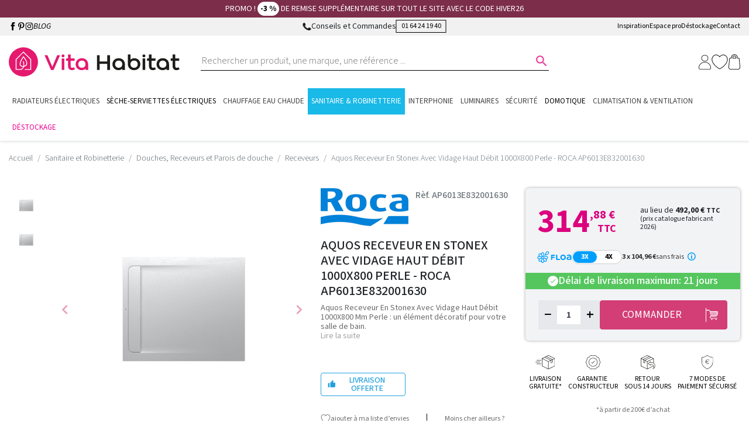

--- FILE ---
content_type: text/html; charset=utf-8
request_url: https://www.vitahabitat.fr/receveurs/556596-aquos-receveur-en-stonex-avec-vidage-haut-debit-1000x800-perle-roca-ap6013e832001630-8433290832310.html
body_size: 37310
content:

<!doctype html>
<html lang="fr">

<head>
  
     

      <link rel="preconnect" href="https://fonts.googleapis.com">
    <link rel="preconnect" href="https://fonts.gstatic.com" crossorigin> 


  <meta charset="utf-8">


  <meta http-equiv="x-ua-compatible" content="ie=edge">



  <title>Aquos Receveur En Stonex Avec Vidage Haut Débit 1000X800 Perle - ROCA AP6013E832001630</title>
  <script data-keepinline="true">
    var cdcGtmApi = '//www.vitahabitat.fr/module/cdc_googletagmanager/async';
    var ajaxShippingEvent = 1;
    var ajaxPaymentEvent = 1;

/* datalayer */
dataLayer = window.dataLayer || [];
    let cdcDatalayer = {"event":"view_item","pageCategory":"product","ecommerce":{"currency":"EUR","value":"262.4","items":[{"item_id":"556596","item_name":"Aquos Receveur En Stonex Avec Vidage Haut Debit 1000X800 Perle - ROCA AP6013E832001630","item_reference":"AP6013E832001630","item_brand":"ROCA","item_category":"Sanitaire et Robinetterie","item_category2":"Douches, Receveurs et Parois de douche","item_category3":"Receveurs","price":"262.4","price_tax_exc":"262.4","price_tax_inc":"314.88","quantity":1,"google_business_vertical":"retail"}]},"google_tag_params":{"ecomm_pagetype":"product","ecomm_prodid":"556596","ecomm_totalvalue":314.88,"ecomm_totalvalue_tax_exc":262.4,"ecomm_category":"Receveurs"}};
    dataLayer.push(cdcDatalayer);

/* call to GTM Tag */
(function(w,d,s,l,i){w[l]=w[l]||[];w[l].push({'gtm.start':
new Date().getTime(),event:'gtm.js'});var f=d.getElementsByTagName(s)[0],
j=d.createElement(s),dl=l!='dataLayer'?'&l='+l:'';j.async=true;j.src=
'https://www.googletagmanager.com/gtm.js?id='+i+dl;f.parentNode.insertBefore(j,f);
})(window,document,'script','dataLayer','GTM-NXTJRRJ');

/* async call to avoid cache system for dynamic data */
var cdcgtmreq = new XMLHttpRequest();
cdcgtmreq.onreadystatechange = function() {
    if (cdcgtmreq.readyState == XMLHttpRequest.DONE ) {
        if (cdcgtmreq.status == 200) {
          	var datalayerJs = cdcgtmreq.responseText;
            try {
                var datalayerObj = JSON.parse(datalayerJs);
                dataLayer = dataLayer || [];
                dataLayer.push(datalayerObj);
            } catch(e) {
               console.log("[CDCGTM] error while parsing json");
            }

                    }
        dataLayer.push({
          'event': 'datalayer_ready'
        });
    }
};
cdcgtmreq.open("GET", "//www.vitahabitat.fr/module/cdc_googletagmanager/async?action=user" /*+ "?" + new Date().getTime()*/, true);
cdcgtmreq.setRequestHeader('X-Requested-With', 'XMLHttpRequest');
cdcgtmreq.send();
</script>
  <meta name="description" content="EN STOCK: livraison rapide pour le Aquos Receveur En Stonex Avec Vidage Haut Débit 1000X800 Perle - ROCA AP6013E832001630  : au meilleur prix chez VitaHabitat !">
  <meta name="keywords" content="">
        
                 <link rel="preload" fetchpriority="high" as="image" href="https://www.vitahabitat.fr/208849-pdt_540/aquos-receveur-en-stonex-avec-vidage-haut-debit-1000x800-perle-roca-ap6013e832001630.jpg" />
        
  
  
  
      <link rel="canonical" href="https://www.vitahabitat.fr/receveurs/556596-aquos-receveur-en-stonex-avec-vidage-haut-debit-1000x800-perle-roca-ap6013e832001630-8433290832310.html">
    
        
  
 <meta property="og:title" content="Aquos Receveur En Stonex Avec Vidage Haut Débit 1000X800 Perle - ROCA AP6013E832001630"/>
 <meta property="og:description" content="EN STOCK: livraison rapide pour le Aquos Receveur En Stonex Avec Vidage Haut Débit 1000X800 Perle - ROCA AP6013E832001630  : au meilleur prix chez VitaHabitat !"/>
 <meta property="og:type" content="website"/>
 <meta property="og:url" content="https://www.vitahabitat.fr/receveurs/556596-aquos-receveur-en-stonex-avec-vidage-haut-debit-1000x800-perle-roca-ap6013e832001630-8433290832310.html"/>
 <meta property="og:site_name" content="Vita habitat"/>
 
    <meta property="og:type" content="product"/>
               <meta property="og:image" content="https://www.vitahabitat.fr/208849-large_default/aquos-receveur-en-stonex-avec-vidage-haut-debit-1000x800-perle-roca-ap6013e832001630.jpg"/>
            <meta property="og:image" content="https://www.vitahabitat.fr/211029-large_default/aquos-receveur-en-stonex-avec-vidage-haut-debit-1000x800-perle-roca-ap6013e832001630.jpg"/>
          <meta property="og:image:height" content="1200"/>
     <meta property="og:image:width" content="1200"/>
 
           <meta property="product:price:amount" content="314.88" />
     <meta property="product:price:currency" content="EUR" />
            <meta property="product:price:standard_amount" content="492" />
                <meta property="product:brand" content="ROCA" />
      <meta property="og:availability" content="instock" />
  
 <script type="application/ld+json">
 {
     "@context" : "http://schema.org",
     "@type" : "Organization",
     "name" : "Vita habitat",
     "url" : "https://www.vitahabitat.fr/",
     "logo" : {
         "@type":"ImageObject",
         "url":"https://www.vitahabitat.frhttps://www.vitahabitat.fr/img/logo-1756808322.svg"
     }
 }
 
 </script>
 
 <script type="application/ld+json">
 {
     "@context":"http://schema.org",
     "@type":"WebPage",
     "isPartOf": {
         "@type":"WebSite",
         "url":  "https://www.vitahabitat.fr/",
         "name": "Vita habitat"
     },
     "name": "Aquos Receveur En Stonex Avec Vidage Haut Débit 1000X800 Perle - ROCA AP6013E832001630",
     "url":  "https://www.vitahabitat.fr/receveurs/556596-aquos-receveur-en-stonex-avec-vidage-haut-debit-1000x800-perle-roca-ap6013e832001630-8433290832310.html"
 }
 
 
 </script>
       <script type="application/ld+json">
     {
     "@context": "http://schema.org/",
     "@type": "Product",
     "name": "Aquos Receveur En Stonex Avec Vidage Haut Débit 1000X800 Perle - ROCA AP6013E832001630",
     "description": "EN STOCK: livraison rapide pour le Aquos Receveur En Stonex Avec Vidage Haut Débit 1000X800 Perle - ROCA AP6013E832001630  : au meilleur prix chez VitaHabitat !",
     "category": "Receveurs",
     "image" :"https://www.vitahabitat.fr/208849-pdt_300/aquos-receveur-en-stonex-avec-vidage-haut-debit-1000x800-perle-roca-ap6013e832001630.jpg",     "sku": "AP6013E832001630",            "gtin13": "8433290832310",
          "brand": {
         "@type": "Thing",
         "name": "ROCA"
     },               "weight": {
         "@context": "https://schema.org",
         "@type": "QuantitativeValue",
         "value": "42.000000",
         "unitCode": "kg"
     },             "offers": {
         "@type": "Offer",
         "priceCurrency": "EUR",
         "name": "Aquos Receveur En Stonex Avec Vidage Haut Débit 1000X800 Perle - ROCA AP6013E832001630",
         "price": "314.88",
         "url": "https://www.vitahabitat.fr/receveurs/556596-aquos-receveur-en-stonex-avec-vidage-haut-debit-1000x800-perle-roca-ap6013e832001630-8433290832310.html",
         "priceValidUntil": "2026-01-31",
                  "image": ["https://www.vitahabitat.fr/208849-large_default/aquos-receveur-en-stonex-avec-vidage-haut-debit-1000x800-perle-roca-ap6013e832001630.jpg","https://www.vitahabitat.fr/211029-large_default/aquos-receveur-en-stonex-avec-vidage-haut-debit-1000x800-perle-roca-ap6013e832001630.jpg"],
                           "gtin13": "8433290832310",
                  "sku": "AP6013E832001630",
                                                      "availability": "http://schema.org/InStock",
         "seller": {
             "@type": "Organization",
             "name": "Vita habitat"
         }
     }
      
 }
 
 
     </script>
   <script type="application/ld+json">
     {
     "@context": "https://schema.org",
     "@type": "BreadcrumbList",
     "itemListElement": [
          {
     "@type": "ListItem",
     "position": 1,
     "name": "Accueil",
     "item": "https://www.vitahabitat.fr/"
     },          {
     "@type": "ListItem",
     "position": 2,
     "name": "Sanitaire et Robinetterie",
     "item": "https://www.vitahabitat.fr/657-sanitaire-et-robinetterie"
     },          {
     "@type": "ListItem",
     "position": 3,
     "name": "Douches, Receveurs et Parois de douche",
     "item": "https://www.vitahabitat.fr/1057-douches-receveurs-et-parois-de-douche"
     },          {
     "@type": "ListItem",
     "position": 4,
     "name": "Receveurs",
     "item": "https://www.vitahabitat.fr/1081-receveurs"
     },          {
     "@type": "ListItem",
     "position": 5,
     "name": "Aquos Receveur En Stonex Avec Vidage Haut Débit 1000X800 Perle - ROCA AP6013E832001630",
     "item": "https://www.vitahabitat.fr/receveurs/556596-aquos-receveur-en-stonex-avec-vidage-haut-debit-1000x800-perle-roca-ap6013e832001630-8433290832310.html"
     }     ]
     }
     </script>
  
  



  <meta name="viewport" content="width=device-width, initial-scale=1">



  <link rel="icon" type="image/vnd.microsoft.icon" href="https://www.vitahabitat.fr/img/favicon.ico?1762440771">
  <link rel="shortcut icon" type="image/x-icon" href="https://www.vitahabitat.fr/img/favicon.ico?1762440771">



   <link rel="stylesheet" media="print" onload="this.onload=null;this.removeAttribute('media');" href="https://fonts.googleapis.com/css2?family=Source+Sans+3:ital,wght@0,200..900;1,200..900&display=swap">
    <link rel="stylesheet" href="https://cdnjs.cloudflare.com/ajax/libs/font-awesome/5.9.0/css/all.min.css" type="text/css" media="all">
  <link rel="stylesheet" href="https://fonts.googleapis.com/css?family=Open+Sans:400,700" type="text/css" media="all">
  <link rel="stylesheet" href="https://www.vitahabitat.fr/themes/vitahabitat/assets/cache/theme-b2a0fb170.css" type="text/css" media="all">



  

  <script type="text/javascript">
        var ASSearchUrl = "https:\/\/www.vitahabitat.fr\/module\/pm_advancedsearch4\/advancedsearch4";
        var TNTOfficiel = {"timestamp":1768561557868.594,"module":{"name":"tntofficiel","version":"1.0.18","title":"TNT","context":true,"ready":true},"config":{"google":{"map":{"url":"https:\/\/maps.googleapis.com\/maps\/api\/js","data":{"v":"3.exp","key":"AIzaSyA_SRlyzOseT5D4_BCsxwzbyTFbTnmy6rE"},"default":{"lat":46.827742,"lng":2.835644,"zoom":6}}}},"link":{"controller":"productcontroller","front":{"shop":"https:\/\/www.vitahabitat.fr\/","module":{"translate":"https:\/\/www.vitahabitat.fr\/module\/tntofficiel\/i18n?action=translate","boxDeliveryPoints":"https:\/\/www.vitahabitat.fr\/module\/tntofficiel\/carrier?action=boxDeliveryPoints","saveProductInfo":"https:\/\/www.vitahabitat.fr\/module\/tntofficiel\/carrier?action=saveProductInfo","checkPaymentReady":"https:\/\/www.vitahabitat.fr\/module\/tntofficiel\/carrier?action=checkPaymentReady","storeReceiverInfo":"https:\/\/www.vitahabitat.fr\/module\/tntofficiel\/address?action=storeReceiverInfo","getAddressCities":"https:\/\/www.vitahabitat.fr\/module\/tntofficiel\/address?action=getCities","updateAddressDelivery":"https:\/\/www.vitahabitat.fr\/module\/tntofficiel\/address?action=updateDeliveryAddress","checkAddressPostcodeCity":"https:\/\/www.vitahabitat.fr\/module\/tntofficiel\/address?action=checkPostcodeCity"},"page":{"order":"https:\/\/www.vitahabitat.fr\/commande"}},"back":null,"image":"\/modules\/tntofficiel\/views\/img\/"},"country":{"3":"BE","8":"FR"},"carrier":{"list":{"195":{"account_type":"*","carrier_type":"ENTERPRISE"},"196":{"account_type":"*","carrier_type":"INDIVIDUAL"},"197":{"account_type":"*","carrier_type":"DROPOFFPOINT"}}},"order":{"isTNT":false}};
        var adtm_activeLink = {"id":1081,"type":"category"};
        var adtm_isToggleMode = true;
        var adtm_menuHamburgerSelector = "#menu-icon, .menu-icon";
        var adtm_stickyOnMobile = false;
        var ajaxUrl = "https:\/\/www.vitahabitat.fr\/module\/relatedproductspremium\/ajax";
        var ajaxurl = "https:\/\/www.vitahabitat.fr\/module\/ne_custompresenter\/ajax";
        var as4_orderBySalesAsc = "Meilleures ventes en dernier";
        var as4_orderBySalesDesc = "Meilleures ventes en premier";
        var blockwishlistController = "https:\/\/www.vitahabitat.fr\/module\/blockwishlist\/action";
        var comment_tab = "1";
        var floapay = {"url_images":"\/modules\/floapay\/views\/img","url_product":"https:\/\/www.vitahabitat.fr\/module\/floapay\/offers","url_cgv":"https:\/\/www.vitahabitat.fr\/content\/3-conditions-generales-de-ventes-vita-habitat","country_code":"fr","language_context":"fr","currency_sign":"\u20ac","translations":{"without_fees":"sans frais","pay_in":"Payez en","your_payment_in":"Votre paiement en plusieurs fois","for_an_amount_of":"d'un montant de","for_this_purchase":"Pour cet achat, vous pouvez payer en :","today":"Aujourd'hui","total":"Total :","with_fees":"Dont frais :","how_it_works":"Comment \u00e7a marche ?","checkout_choose_floa":"Au moment du paiement choisissez FLOA","enter_bank_details":"Saisissez vos coordonn\u00e9es bancaires sur la plateforme s\u00e9curis\u00e9e FLOA","et_voila":"Et voil\u00e0. Aussi simple qu'un paiement comptant.","immediate_response":"Vous disposez d'une r\u00e9ponse imm\u00e9diate","conditions_acceptance":"Sous r\u00e9serve d\u2019acceptation par FLOA. Vous disposez d\u2019un d\u00e9lai de r\u00e9tractation.","consult_the":"Pour en savoir plus,","conditions_here":"cliquez ici.","paylater":"PAYLATER\t"},"offers":[{"maturity":3,"totalamount":"31488","amount":"10496","fees":0,"schedules":[{"amount":10496,"date":"2026-01-15T01:49:36Z","rank":1},{"amount":10496,"date":"2026-02-14T01:49:36Z","rank":2},{"amount":10496,"date":"2026-03-16T01:49:36Z","rank":3}]},{"maturity":4,"totalamount":"31488","amount":"7872","fees":0,"schedules":[{"amount":7872,"date":"2026-01-15T01:49:36Z","rank":1},{"amount":7872,"date":"2026-02-14T01:49:36Z","rank":2},{"amount":7872,"date":"2026-03-16T01:49:36Z","rank":3},{"amount":7872,"date":"2026-04-15T01:49:36Z","rank":4}]}],"selectedOffer":{"maturity":3,"totalamount":"31488","amount":"10496","fees":0,"schedules":[{"amount":10496,"date":"2026-01-15T01:49:36Z","rank":1},{"amount":10496,"date":"2026-02-14T01:49:36Z","rank":2},{"amount":10496,"date":"2026-03-16T01:49:36Z","rank":3}]},"type":"product","id_product":"556596"};
        var jolisearch = {"amb_joli_search_action":"https:\/\/www.vitahabitat.fr\/module\/ambjolisearch\/jolisearch","amb_joli_search_link":"https:\/\/www.vitahabitat.fr\/module\/ambjolisearch\/jolisearch","amb_joli_search_controller":"jolisearch","blocksearch_type":"top","show_cat_desc":0,"ga_acc":0,"id_lang":1,"url_rewriting":true,"use_autocomplete":1,"minwordlen":3,"l_products":"Nos produits","l_manufacturers":"Nos marques","l_suppliers":"Nos fournisseurs","l_categories":"Nos cat\u00e9gories","l_no_results_found":"Aucun produit ne correspond \u00e0 cette recherche","l_more_results":"Montrer tous les r\u00e9sultats \u00bb","ENT_QUOTES":3,"jolisearch_position":{"my":"center top","at":"center bottom","collision":"fit none"},"classes":"ps17 centered-list","display_manufacturer":"","display_supplier":"","display_category":"","use_mobile_ux":"","mobile_media_breakpoint":"576","mobile_opening_selector":"","show_add_to_cart_button":"","add_to_cart_button_style":1,"show_features":"","feature_ids":[],"show_feature_values_only":false,"show_price":"1","theme":"finder"};
        var lgcomments_products_default_display = "3";
        var lgcomments_products_extra_display = "10";
        var module_dir = "\/modules\/lgcomments\/";
        var order_button_content = "Cr\u00e9er un devis";
        var pm_crosssellingoncart = {"product_selection":[],"products_quantity":6,"products_quantity_tablet":3,"products_quantity_mobile":2,"order_page_link":"https:\/\/www.vitahabitat.fr\/commande","nbItems":0};
        var prestashop = {"cart":{"products":[],"totals":{"total":{"type":"total","label":"Total","amount":0,"value":"0,00\u00a0\u20ac"},"total_including_tax":{"type":"total","label":"Total TTC","amount":0,"value":"0,00\u00a0\u20ac"},"total_excluding_tax":{"type":"total","label":"Total HT :","amount":0,"value":"0,00\u00a0\u20ac"}},"subtotals":{"products":{"type":"products","label":"Sous-total","amount":0,"value":"0,00\u00a0\u20ac"},"discounts":null,"shipping":{"type":"shipping","label":"Livraison","amount":0,"value":""},"tax":null},"products_count":0,"summary_string":"0 articles","vouchers":{"allowed":1,"added":[]},"discounts":[{"id_cart_rule":null,"id_customer":"0","date_from":"2026-01-07 08:03:07","date_to":"2026-02-04 10:03:12","description":"3% de remise suppl\u00e9mentaire sur TOUT le site !","quantity":"551","quantity_per_user":"10","priority":"1","partial_use":"0","code":"HIVER26","minimum_amount":"1.000000","minimum_amount_tax":"1","minimum_amount_currency":"1","minimum_amount_shipping":"0","country_restriction":"0","carrier_restriction":"0","group_restriction":"0","cart_rule_restriction":"1","product_restriction":"0","shop_restriction":"0","free_shipping":"0","reduction_percent":"3.00","reduction_amount":"0.000000","reduction_tax":"1","reduction_currency":"1","reduction_product":"0","reduction_exclude_special":"0","gift_product":"0","gift_product_attribute":"0","highlight":"1","active":"1","date_add":"2026-01-06 10:03:39","date_upd":"2026-01-16 11:37:42","id_lang":null,"name":null,"quantity_for_user":10}],"minimalPurchase":0,"minimalPurchaseRequired":""},"currency":{"id":1,"name":"Euro","iso_code":"EUR","iso_code_num":"978","sign":"\u20ac"},"customer":{"lastname":null,"firstname":null,"email":null,"birthday":null,"newsletter":null,"newsletter_date_add":null,"optin":null,"website":null,"company":null,"siret":null,"ape":null,"is_logged":false,"gender":{"type":null,"name":null},"addresses":[]},"country":{"id_zone":"9","id_currency":"0","call_prefix":"33","iso_code":"FR","active":"1","contains_states":"0","need_identification_number":"0","need_zip_code":"1","zip_code_format":"NNNNN","display_tax_label":"1","name":"France","id":8},"language":{"name":"Fran\u00e7ais (French)","iso_code":"fr","locale":"fr-FR","language_code":"fr-FR","active":"1","is_rtl":"0","date_format_lite":"d\/m\/Y","date_format_full":"d\/m\/Y H:i:s","id":1},"page":{"title":"","canonical":"https:\/\/www.vitahabitat.fr\/receveurs\/556596-aquos-receveur-en-stonex-avec-vidage-haut-debit-1000x800-perle-roca-ap6013e832001630-8433290832310.html","meta":{"title":"Aquos Receveur En Stonex Avec Vidage Haut D\u00e9bit 1000X800 Perle - ROCA AP6013E832001630","description":"EN STOCK: livraison rapide pour le Aquos Receveur En Stonex Avec Vidage Haut D\u00e9bit 1000X800 Perle - ROCA AP6013E832001630  : au meilleur prix chez VitaHabitat !","keywords":"","robots":"index"},"page_name":"product","body_classes":{"lang-fr":true,"lang-rtl":false,"country-FR":true,"currency-EUR":true,"layout-full-width":true,"page-product":true,"tax-display-enabled":true,"page-customer-account":false,"product-id-556596":true,"product-Aquos Receveur En Stonex Avec Vidage Haut D\u00e9bit 1000X800 Perle - ROCA AP6013E832001630":true,"product-id-category-1081":true,"product-id-manufacturer-35":true,"product-id-supplier-0":true,"product-available-for-order":true},"admin_notifications":[],"password-policy":{"feedbacks":{"0":"Tr\u00e8s faible","1":"Faible","2":"Moyenne","3":"Fort","4":"Tr\u00e8s fort","Straight rows of keys are easy to guess":"Les suites de touches sur le clavier sont faciles \u00e0 deviner","Short keyboard patterns are easy to guess":"Les mod\u00e8les courts sur le clavier sont faciles \u00e0 deviner.","Use a longer keyboard pattern with more turns":"Utilisez une combinaison de touches plus longue et plus complexe.","Repeats like \"aaa\" are easy to guess":"Les r\u00e9p\u00e9titions (ex. : \"aaa\") sont faciles \u00e0 deviner.","Repeats like \"abcabcabc\" are only slightly harder to guess than \"abc\"":"Les r\u00e9p\u00e9titions (ex. : \"abcabcabc\") sont seulement un peu plus difficiles \u00e0 deviner que \"abc\".","Sequences like abc or 6543 are easy to guess":"Les s\u00e9quences (ex. : abc ou 6543) sont faciles \u00e0 deviner.","Recent years are easy to guess":"Les ann\u00e9es r\u00e9centes sont faciles \u00e0 deviner.","Dates are often easy to guess":"Les dates sont souvent faciles \u00e0 deviner.","This is a top-10 common password":"Ce mot de passe figure parmi les 10 mots de passe les plus courants.","This is a top-100 common password":"Ce mot de passe figure parmi les 100 mots de passe les plus courants.","This is a very common password":"Ceci est un mot de passe tr\u00e8s courant.","This is similar to a commonly used password":"Ce mot de passe est similaire \u00e0 un mot de passe couramment utilis\u00e9.","A word by itself is easy to guess":"Un mot seul est facile \u00e0 deviner.","Names and surnames by themselves are easy to guess":"Les noms et les surnoms seuls sont faciles \u00e0 deviner.","Common names and surnames are easy to guess":"Les noms et les pr\u00e9noms courants sont faciles \u00e0 deviner.","Use a few words, avoid common phrases":"Utilisez quelques mots, \u00e9vitez les phrases courantes.","No need for symbols, digits, or uppercase letters":"Pas besoin de symboles, de chiffres ou de majuscules.","Avoid repeated words and characters":"\u00c9viter de r\u00e9p\u00e9ter les mots et les caract\u00e8res.","Avoid sequences":"\u00c9viter les s\u00e9quences.","Avoid recent years":"\u00c9vitez les ann\u00e9es r\u00e9centes.","Avoid years that are associated with you":"\u00c9vitez les ann\u00e9es qui vous sont associ\u00e9es.","Avoid dates and years that are associated with you":"\u00c9vitez les dates et les ann\u00e9es qui vous sont associ\u00e9es.","Capitalization doesn't help very much":"Les majuscules ne sont pas tr\u00e8s utiles.","All-uppercase is almost as easy to guess as all-lowercase":"Un mot de passe tout en majuscules est presque aussi facile \u00e0 deviner qu'un mot de passe tout en minuscules.","Reversed words aren't much harder to guess":"Les mots invers\u00e9s ne sont pas beaucoup plus difficiles \u00e0 deviner.","Predictable substitutions like '@' instead of 'a' don't help very much":"Les substitutions pr\u00e9visibles comme '\"@\" au lieu de \"a\" n'aident pas beaucoup.","Add another word or two. Uncommon words are better.":"Ajoutez un autre mot ou deux. Pr\u00e9f\u00e9rez les mots peu courants."}}},"shop":{"name":"Vita habitat","logo":"https:\/\/www.vitahabitat.fr\/img\/logo-1756808322.svg","stores_icon":"https:\/\/www.vitahabitat.fr\/img\/logo_stores.png","favicon":"https:\/\/www.vitahabitat.fr\/img\/favicon.ico"},"core_js_public_path":"\/themes\/","urls":{"base_url":"https:\/\/www.vitahabitat.fr\/","current_url":"https:\/\/www.vitahabitat.fr\/receveurs\/556596-aquos-receveur-en-stonex-avec-vidage-haut-debit-1000x800-perle-roca-ap6013e832001630-8433290832310.html","shop_domain_url":"https:\/\/www.vitahabitat.fr","img_ps_url":"https:\/\/www.vitahabitat.fr\/img\/","img_cat_url":"https:\/\/www.vitahabitat.fr\/img\/c\/","img_lang_url":"https:\/\/www.vitahabitat.fr\/img\/l\/","img_prod_url":"https:\/\/www.vitahabitat.fr\/img\/p\/","img_manu_url":"https:\/\/www.vitahabitat.fr\/img\/m\/","img_sup_url":"https:\/\/www.vitahabitat.fr\/img\/su\/","img_ship_url":"https:\/\/www.vitahabitat.fr\/img\/s\/","img_store_url":"https:\/\/www.vitahabitat.fr\/img\/st\/","img_col_url":"https:\/\/www.vitahabitat.fr\/img\/co\/","img_url":"https:\/\/www.vitahabitat.fr\/themes\/ps8-netenvie\/assets\/img\/","css_url":"https:\/\/www.vitahabitat.fr\/themes\/ps8-netenvie\/assets\/css\/","js_url":"https:\/\/www.vitahabitat.fr\/themes\/ps8-netenvie\/assets\/js\/","pic_url":"https:\/\/www.vitahabitat.fr\/upload\/","theme_assets":"https:\/\/www.vitahabitat.fr\/themes\/ps8-netenvie\/assets\/","theme_dir":"https:\/\/www.vitahabitat.fr\/themes\/vitahabitat\/","child_theme_assets":"https:\/\/www.vitahabitat.fr\/themes\/vitahabitat\/assets\/","child_img_url":"https:\/\/www.vitahabitat.fr\/themes\/vitahabitat\/assets\/img\/","child_css_url":"https:\/\/www.vitahabitat.fr\/themes\/vitahabitat\/assets\/css\/","child_js_url":"https:\/\/www.vitahabitat.fr\/themes\/vitahabitat\/assets\/js\/","pages":{"address":"https:\/\/www.vitahabitat.fr\/adresse","addresses":"https:\/\/www.vitahabitat.fr\/adresses","authentication":"https:\/\/www.vitahabitat.fr\/connexion","manufacturer":"https:\/\/www.vitahabitat.fr\/marques","cart":"https:\/\/www.vitahabitat.fr\/panier","category":"https:\/\/www.vitahabitat.fr\/index.php?controller=category","cms":"https:\/\/www.vitahabitat.fr\/index.php?controller=cms","contact":"https:\/\/www.vitahabitat.fr\/contactez-nous","discount":"https:\/\/www.vitahabitat.fr\/reduction","guest_tracking":"https:\/\/www.vitahabitat.fr\/suivi-commande-invite","history":"https:\/\/www.vitahabitat.fr\/historique-commandes","identity":"https:\/\/www.vitahabitat.fr\/identite","index":"https:\/\/www.vitahabitat.fr\/","my_account":"https:\/\/www.vitahabitat.fr\/mon-compte","order_confirmation":"https:\/\/www.vitahabitat.fr\/confirmation-commande","order_detail":"https:\/\/www.vitahabitat.fr\/index.php?controller=order-detail","order_follow":"https:\/\/www.vitahabitat.fr\/suivi-commande","order":"https:\/\/www.vitahabitat.fr\/commande","order_return":"https:\/\/www.vitahabitat.fr\/index.php?controller=order-return","order_slip":"https:\/\/www.vitahabitat.fr\/avoirs","pagenotfound":"https:\/\/www.vitahabitat.fr\/page-introuvable","password":"https:\/\/www.vitahabitat.fr\/recuperation-mot-de-passe","pdf_invoice":"https:\/\/www.vitahabitat.fr\/index.php?controller=pdf-invoice","pdf_order_return":"https:\/\/www.vitahabitat.fr\/index.php?controller=pdf-order-return","pdf_order_slip":"https:\/\/www.vitahabitat.fr\/index.php?controller=pdf-order-slip","prices_drop":"https:\/\/www.vitahabitat.fr\/promotions","product":"https:\/\/www.vitahabitat.fr\/index.php?controller=product","registration":"https:\/\/www.vitahabitat.fr\/inscription","search":"https:\/\/www.vitahabitat.fr\/recherche","sitemap":"https:\/\/www.vitahabitat.fr\/plan-site","stores":"https:\/\/www.vitahabitat.fr\/magasins","supplier":"https:\/\/www.vitahabitat.fr\/fournisseurs","new_products":"https:\/\/www.vitahabitat.fr\/nouveaux-produits","brands":"https:\/\/www.vitahabitat.fr\/marques","register":"https:\/\/www.vitahabitat.fr\/inscription","order_login":"https:\/\/www.vitahabitat.fr\/commande?login=1"},"alternative_langs":[],"actions":{"logout":"https:\/\/www.vitahabitat.fr\/?mylogout="},"no_picture_image":{"bySize":{"small_default":{"url":"https:\/\/www.vitahabitat.fr\/img\/p\/fr-default-small_default.jpg","width":98,"height":98},"cart_default":{"url":"https:\/\/www.vitahabitat.fr\/img\/p\/fr-default-cart_default.jpg","width":125,"height":125},"pdt_180":{"url":"https:\/\/www.vitahabitat.fr\/img\/p\/fr-default-pdt_180.jpg","width":180,"height":180},"home_default":{"url":"https:\/\/www.vitahabitat.fr\/img\/p\/fr-default-home_default.jpg","width":250,"height":250},"pdt_300":{"url":"https:\/\/www.vitahabitat.fr\/img\/p\/fr-default-pdt_300.jpg","width":300,"height":300},"pdt_360":{"url":"https:\/\/www.vitahabitat.fr\/img\/p\/fr-default-pdt_360.jpg","width":360,"height":360},"medium_default":{"url":"https:\/\/www.vitahabitat.fr\/img\/p\/fr-default-medium_default.jpg","width":452,"height":452},"pdt_540":{"url":"https:\/\/www.vitahabitat.fr\/img\/p\/fr-default-pdt_540.jpg","width":650,"height":650},"large_default":{"url":"https:\/\/www.vitahabitat.fr\/img\/p\/fr-default-large_default.jpg","width":1200,"height":1200}},"small":{"url":"https:\/\/www.vitahabitat.fr\/img\/p\/fr-default-small_default.jpg","width":98,"height":98},"medium":{"url":"https:\/\/www.vitahabitat.fr\/img\/p\/fr-default-pdt_300.jpg","width":300,"height":300},"large":{"url":"https:\/\/www.vitahabitat.fr\/img\/p\/fr-default-large_default.jpg","width":1200,"height":1200},"legend":""}},"configuration":{"display_taxes_label":true,"display_prices_tax_incl":true,"is_catalog":false,"show_prices":true,"opt_in":{"partner":false},"quantity_discount":{"type":"discount","label":"Remise sur prix unitaire"},"voucher_enabled":1,"return_enabled":1},"field_required":[],"breadcrumb":{"links":[{"title":"Accueil","url":"https:\/\/www.vitahabitat.fr\/"},{"title":"Sanitaire et Robinetterie","url":"https:\/\/www.vitahabitat.fr\/657-sanitaire-et-robinetterie"},{"title":"Douches, Receveurs et Parois de douche","url":"https:\/\/www.vitahabitat.fr\/1057-douches-receveurs-et-parois-de-douche"},{"title":"Receveurs","url":"https:\/\/www.vitahabitat.fr\/1081-receveurs"},{"title":"Aquos Receveur En Stonex Avec Vidage Haut D\u00e9bit 1000X800 Perle - ROCA AP6013E832001630","url":"https:\/\/www.vitahabitat.fr\/receveurs\/556596-aquos-receveur-en-stonex-avec-vidage-haut-debit-1000x800-perle-roca-ap6013e832001630-8433290832310.html"}],"count":5},"link":{"protocol_link":"https:\/\/","protocol_content":"https:\/\/"},"time":1768561557,"static_token":"2f47e6bfd7f574f7a82a1a805c7c6bd1","token":"daf1ee3fbfae7e57d6741ab09819ab63","debug":false,"modules":{"prettyblocks":{"theme_settings":{"remove_default_blocks":true},"id_shop":1,"shop_name":"Vita habitat","shop_current_url":"https:\/\/www.vitahabitat.fr\/"}}};
        var productsAlreadyTagged = [];
        var psemailsubscription_subscription = "https:\/\/www.vitahabitat.fr\/module\/ps_emailsubscription\/subscription";
        var removeFromWishlistUrl = "https:\/\/www.vitahabitat.fr\/module\/blockwishlist\/action?action=deleteProductFromWishlist";
        var review_controller_link = "https:\/\/www.vitahabitat.fr\/module\/lgcomments\/reviews";
        var review_controller_name = "index.php?controller=module-lgcomments-reviews";
        var send_successfull_msg = "La critique a \u00e9t\u00e9 correctement envoy\u00e9e.";
        var sliderblocks = 4;
        var star_color = "yellow";
        var star_style = "plain";
        var token = "2f47e6bfd7f574f7a82a1a805c7c6bd1";
        var wishlistAddProductToCartUrl = "https:\/\/www.vitahabitat.fr\/module\/blockwishlist\/action?action=addProductToCart";
        var wishlistUrl = "https:\/\/www.vitahabitat.fr\/module\/blockwishlist\/view";
      </script>



  <script type="text/javascript">
    
    var _spmq = {"url":"\/\/www.vitahabitat.fr\/receveurs\/556596-aquos-receveur-en-stonex-avec-vidage-haut-debit-1000x800-perle-roca-ap6013e832001630-8433290832310.html","user":null,"id_product":"556596","id_category":"","id_manufacturer":"","spm_ident":"SYtl2nP1","language":"fr","id_cart":null};
    var _spm_id_combination = function() {
        return (typeof(document.getElementById('idCombination')) != 'undefined' && document.getElementById('idCombination') != null ?
            document.getElementById('idCombination').value : ''
        );
    };
    (function() {
        var spm = document.createElement('script');
        spm.type = 'text/javascript';
        spm.defer = true;
        spm.src = 'https://marketing.vitahabitat.fr/app.js?url=%2F%2Fwww.vitahabitat.fr%2Freceveurs%2F556596-aquos-receveur-en-stonex-avec-vidage-haut-debit-1000x800-perle-roca-ap6013e832001630-8433290832310.html&id_product=556596&id_category=&id_manufacturer=&spm_ident=SYtl2nP1&language=fr&cart_hash=79158164bc865f379f7daedcf2226af8aa7cf526&id_combination='+_spm_id_combination();
        var s_spm = document.getElementsByTagName('script')[0];
        s_spm.parentNode.insertBefore(spm, s_spm);
    })();
    
</script>






  
</head>

<body id="product" class="lang-fr country-fr currency-eur layout-full-width page-product tax-display-enabled product-id-556596 product-aquos-receveur-en-stonex-avec-vidage-haut-debit-1000x800-perle-roca-ap6013e832001630 product-id-category-1081 product-id-manufacturer-35 product-id-supplier-0 product-available-for-order">

  
    <!-- Google Tag Manager (noscript) -->
<noscript><iframe src="https://www.googletagmanager.com/ns.html?id=GTM-NXTJRRJ"
height="0" width="0" style="display:none;visibility:hidden"></iframe></noscript>
<!-- End Google Tag Manager (noscript) -->

  

  
      

  <header id="header" class="l-header">
    
      
    <div class="header-banner">
        

 <div data-prettyblocks-zone="displayBanner" >
     <div  data-block data-instance-id="664f6541b0868" data-id-prettyblocks="17">
                                                  <div style="background-color: #7c2d4a " class="banner">
                <div class=" container}">
                <p>PROMO ! <strong>-3 %</strong> de remise supplémentaire sur tout le site avec le code HIVER26</p>
                </div>
            </div>
          </div>
    </div>
<div class="d-none blocks text-center w-100 p-5" data-zone-name="displayBanner"  ></div>



    </div>



    <div class="header-nav u-bor-bot d-none d-lg-block">
        <div class="header__container container">
            <div class="u-a-i-c d--flex-between visible--desktop">
                <div class="small">
                    
    <div class="social-sharing">
                                    <a class="text-hide mb-2 social-share-btn my-auto" href="http://www.facebook.com/www.vitahabitat.fr/" target="_blank" rel="nofollow noopener">
                    <?xml version="1.0" encoding="utf-8"?>
                    <svg version="1.2" baseProfile="tiny" id="facebook_svg" xmlns="http://www.w3.org/2000/svg" xmlns:xlink="http://www.w3.org/1999/xlink"
                         x="0px" y="0px" viewBox="0 0 25 25" overflow="visible" xml:space="preserve">
                        <path id="XMLID_659_"  d="M9.36,24.95h5.01V12.39h3.5l0.37-4.2h-3.87c0,0,0-1.57,0-2.39c0-0.99,0.2-1.38,1.16-1.38
                              c0.77,0,2.71,0,2.71,0V0.05c0,0-2.86,0-3.47,0c-3.73,0-5.41,1.64-5.41,4.79c0,2.74,0,3.35,0,3.35H6.75v4.26h2.61V24.95z"/>
                    </svg>
                </a>
                                                <a class="text-hide mb-2 social-share-btn my-auto" href="https://www.pinterest.fr/vitahabitat/" target="_blank" rel="nofollow noopener">
                    <?xml version="1.0" encoding="utf-8"?>
                    <svg version="1.2" baseProfile="tiny" id="pinterest_svg" xmlns="http://www.w3.org/2000/svg" xmlns:xlink="http://www.w3.org/1999/xlink"
                         x="0px" y="0px" viewBox="0 0 25 25" overflow="visible" xml:space="preserve">
                        <path id="XMLID_646_"  d="M6.31,14.41c0.32,0.13,0.61,0.01,0.7-0.35c0.06-0.25,0.22-0.87,0.29-1.13
                              c0.09-0.35,0.06-0.48-0.2-0.78c-0.57-0.67-0.93-1.53-0.93-2.76c0-3.55,2.66-6.73,6.92-6.73c3.77,0,5.85,2.31,5.85,5.39
                              c0,4.05-1.79,7.47-4.46,7.47c-1.47,0-2.57-1.22-2.22-2.71c0.42-1.78,1.24-3.7,1.24-4.99c0-1.15-0.62-2.11-1.9-2.11
                              c-1.5,0-2.71,1.55-2.71,3.64c0,1.33,0.45,2.22,0.45,2.22s-1.54,6.52-1.81,7.66C7,21.51,7.45,24.3,7.49,24.58
                              c0.02,0.17,0.24,0.21,0.33,0.08c0.14-0.18,1.93-2.39,2.54-4.6c0.17-0.62,0.99-3.86,0.99-3.86c0.49,0.93,1.92,1.75,3.43,1.75
                              c4.52,0,7.58-4.12,7.58-9.63c0-4.17-3.53-8.05-8.9-8.05c-6.68,0-10.04,4.79-10.04,8.78C3.43,11.46,4.34,13.61,6.31,14.41z"/>
                    </svg>
                </a>
                                                <a class="text-hide mb-2 social-share-btn my-auto" href="https://www.instagram.com/vita_habitat/" target="_blank" rel="nofollow noopener">
                    <?xml version="1.0" encoding="utf-8"?>
                    <svg version="1.2" baseProfile="tiny" id="instagram_svg" xmlns="http://www.w3.org/2000/svg" xmlns:xlink="http://www.w3.org/1999/xlink"
                         x="0px" y="0px" viewBox="0 0 25 25" overflow="visible" xml:space="preserve">
                        <g id="XMLID_649_">
                            <path id="XMLID_656_"  d="M12.5,3.24c3.02,0,3.37,0.01,4.56,0.07c1.1,0.05,1.7,0.23,2.1,0.39
                                  c0.53,0.2,0.9,0.45,1.3,0.84c0.4,0.4,0.64,0.77,0.84,1.3c0.15,0.4,0.34,1,0.39,2.1c0.05,1.19,0.07,1.55,0.07,4.56
                                  c0,3.02-0.01,3.37-0.07,4.56c-0.05,1.1-0.23,1.7-0.39,2.1c-0.2,0.53-0.45,0.9-0.84,1.3c-0.4,0.4-0.77,0.64-1.3,0.84
                                  c-0.4,0.15-1,0.34-2.1,0.39c-1.19,0.05-1.55,0.07-4.56,0.07c-3.02,0-3.37-0.01-4.56-0.07c-1.1-0.05-1.7-0.23-2.1-0.39
                                  c-0.53-0.2-0.9-0.45-1.3-0.84c-0.4-0.4-0.64-0.77-0.84-1.3c-0.15-0.4-0.34-1-0.39-2.1c-0.05-1.19-0.07-1.55-0.07-4.56
                                  c0-3.02,0.01-3.37,0.07-4.56c0.05-1.1,0.23-1.7,0.39-2.1c0.2-0.53,0.45-0.9,0.84-1.3c0.4-0.4,0.77-0.64,1.3-0.84
                                  c0.4-0.15,1-0.34,2.1-0.39C9.13,3.25,9.48,3.24,12.5,3.24 M12.5,1.21c-3.07,0-3.45,0.01-4.66,0.07C6.64,1.33,5.82,1.52,5.1,1.8
                                  c-0.74,0.29-1.37,0.67-2,1.3c-0.63,0.63-1.01,1.26-1.3,2C1.52,5.82,1.33,6.64,1.27,7.84c-0.06,1.2-0.07,1.59-0.07,4.66
                                  s0.01,3.45,0.07,4.66c0.05,1.2,0.25,2.02,0.52,2.74c0.29,0.74,0.67,1.37,1.3,2c0.63,0.63,1.26,1.01,2,1.3
                                  c0.72,0.28,1.54,0.47,2.74,0.52c1.2,0.05,1.59,0.07,4.66,0.07c3.07,0,3.45-0.01,4.66-0.07c1.2-0.05,2.02-0.25,2.74-0.52
                                  c0.74-0.29,1.37-0.67,2-1.3c0.63-0.63,1.01-1.26,1.3-2c0.28-0.72,0.47-1.54,0.52-2.74c0.05-1.2,0.07-1.59,0.07-4.66
                                  s-0.01-3.45-0.07-4.66c-0.05-1.2-0.25-2.02-0.52-2.74c-0.29-0.74-0.67-1.37-1.3-2c-0.63-0.63-1.26-1.01-2-1.3
                                  c-0.72-0.28-1.54-0.47-2.74-0.52C15.95,1.22,15.57,1.21,12.5,1.21"/>
                            <path id="XMLID_653_" d="M12.5,6.7c-3.2,0-5.8,2.6-5.8,5.8s2.6,5.8,5.8,5.8c3.2,0,5.8-2.6,5.8-5.8
                                  S15.7,6.7,12.5,6.7 M12.5,16.26c-2.08,0-3.76-1.69-3.76-3.76c0-2.08,1.69-3.76,3.76-3.76c2.08,0,3.76,1.69,3.76,3.76
                                  C16.26,14.58,14.58,16.26,12.5,16.26"/>
                            <path id="XMLID_652_" d="M19.88,6.47c0,0.75-0.61,1.36-1.36,1.36c-0.75,0-1.36-0.61-1.36-1.36s0.61-1.36,1.36-1.36
                                  C19.28,5.12,19.88,5.72,19.88,6.47"/>
                        </g>
                    </svg>
                </a>
                            <a class="link" href="/blog">BLOG</a>
    </div>

<div id="_desktop_contact_link">
  <div id="contact-link">
    	  <img src="/themes/vitahabitat/assets/img/telephone.png" alt=""> 	
	  Conseils et Commandes
	  <a class="btn btn-black btn-inverted btn-xs" href="tel:01 64 24 19 40">01 64 24 19 40</a>
      </div>
</div>
          <a id="link-mobile" href="tel:01 64 24 19 40"><img src="/themes/vitahabitat/assets/img/telephone.png" alt=""></a>
    
                </div>
                <div class="header-nav__right">
                      


 <div data-prettyblocks-zone="displayNav2" >
     <div  data-block data-instance-id="664f66a912fa9" data-id-prettyblocks="18">
                                              <div style="" class="nemenu">
		<div class="nav">
					<a href="/content/32-inspirations">								Inspiration
			</a>					<a href="/professional-account-creation?back=my-account">								Espace pro
			</a>					<a href="/565-destockage-chauffage-alarme-domotique">								Déstockage
			</a>					<a href="/contactez-nous">								Contact
			</a>			</div>
	</div>          </div>
    </div>
<div class="d-none blocks text-center w-100 p-5" data-zone-name="displayNav2"  ></div>



                </div>
            </div>
        </div>
    </div>



    <div class="container header-top d--flex-between u-a-i-c">
        <div class="header__left header-top__col">
			<button class="btn d-xl-none" id="menu-icon" data-toggle="modal" data-target="#mobile_top_menu_wrapper">
				<i class="material-icons d-inline">&#xE5D2;</i>
			</button>
			<a href="https://www.vitahabitat.fr/" class="header__logo">
				<img class="logo img-fluid" src="https://www.vitahabitat.fr/img/logo-1756808322.svg" alt="Vita habitat" width="289" height="50">
			</a>
        </div>
        <div class="header__search d-none d-lg-block">
            <div id="search_widget" class="jolisearch-widget search-widget" data-search-controller-url="https://www.vitahabitat.fr/module/ambjolisearch/jolisearch">
	<form method="get" action="https%3A%2F%2Fwww.vitahabitat.fr%2Fmodule%2Fambjolisearch%2Fjolisearch">
		<input type="hidden" name="controller" value="search">
		<input type="text" name="s" value="" placeholder="Rechercher un produit, une marque, une référence ..." aria-label="Rechercher un produit, une marque, une référence ...">
		<button type="submit">
			<i class="material-icons search">&#xE8B6;</i>
      <span class="hidden-xl-down">Rechercher un produit, une marque, une référence ...</span>
		</button>
	</form>
</div>
        </div>
        <div class="header__right header-top__col">
			<div class="search-icon d-lg-none" onclick="openSearch()">
				<i class="material-icons search"></i>
			</div>
            <div class="user-info header__rightitem">
      <a
      href="https://www.vitahabitat.fr/mon-compte"
      class="u-link-body"
      title="Identifiez-vous"
      rel="nofollow"
    >
    <img class="" src="/themes/vitahabitat/assets/img/utilisateur.png" alt="Vita habitat" width="22" height="26">
    </a>
  </div>
    <a
      href="https://www.vitahabitat.fr/mon-compte"
      class="u-link-body"
      title="Identifiez-vous"
      rel="nofollow"
    >
      <img class="" src="/themes/vitahabitat/assets/img/coeur.svg" alt="Liste d&#039;envies" width="30" height="30">
    </a>
<div>
  <div class="blockcart cart-preview header__rightitem inactive"
    data-refresh-url="//www.vitahabitat.fr/module/ps_shoppingcart/ajax">
    <div class="shopping-cart">
              <img class="" src="/themes/vitahabitat/assets/img/caddie.png" alt="Vita habitat" width="20" height="26">
            </div>
  </div>
</div>
        </div>
    </div>
    <div class="container">
        <!-- MODULE PM_AdvancedTopMenu || Presta-Module.com -->
<div id="_desktop_top_menu" class="adtm_menu_container ">
	<div id="adtm_menu" data-open-method="1" class="" data-active-id="1081" data-active-type="category">
		<div id="adtm_menu_inner" class="clearfix advtm_open_on_hover">
			<ul id="menu">
								<li class="li-niveau1 advtm_menu_toggle">
					<a href="#" class="a-niveau1 adtm_toggle_menu_button"><span class="advtm_menu_span adtm_toggle_menu_button_text">Menu</span></a>
				</li>
																		
																																																								<li class="li-niveau1 advtm_menu_1 sub">
						<a
    href="https://www.vitahabitat.fr/690-radiateur-electrique"
    title="Radiateurs électriques"
        class="  a-niveau1"
     data-type="category"     data-id="690">

    <span class="advtm_menu_span advtm_menu_span_1">
Radiateurs électriques
    </span>

</a>
											<div class="adtm_sub">
													<table class="columnWrapTable">
							<tr>
																							
																<td class="adtm_column_wrap_td advtm_column_wrap_td_36 advtm_hide_desktop">
									<div class="adtm_column_wrap advtm_column_wrap_36">
																			<div class="adtm_column_wrap_sizer">&nbsp;</div>
																																																												<div class="adtm_column adtm_column_67 advtm_hide_desktop">
																																		<span class="column_wrap_title">
												<a
    href="https://www.vitahabitat.fr/690-radiateur-electrique"
    title="Voir Tous les Radiateurs Electriques"
        class="  "
     data-type="category"     data-id="690">

Voir Tous les Radiateurs Electriques

</a>
											</span>
																																																									</div>
																																																</div>
								</td>
																															
																<td class="adtm_column_wrap_td advtm_column_wrap_td_4">
									<div class="adtm_column_wrap advtm_column_wrap_4">
																			<div class="adtm_column_wrap_sizer">&nbsp;</div>
																																																												<div class="adtm_column adtm_column_17">
																																		<span class="column_wrap_title">
												<a
    href="https://www.vitahabitat.fr/690-radiateur-electrique"
    title="Les plus grandes marques :"
        class="  "
     data-type="category"     data-id="690">

Les plus grandes marques :

</a>
											</span>
																																															<ul class="adtm_elements adtm_elements_17">
																																																																			<li class="">
													<a
    href="https://www.vitahabitat.fr/470-radiateur-acova"
    title="Radiateur ACOVA"
        class="  "
     data-type="category"     data-id="470">

<i class="pmAtmIcon fas fa-angle-right"></i>Radiateur ACOVA

</a>
												</li>
																																																																																	<li class="">
													<a
    href="https://www.vitahabitat.fr/46-radiateur-atlantic"
    title="Radiateur ATLANTIC"
        class="  "
     data-type="category"     data-id="46">

<i class="pmAtmIcon fas fa-angle-right"></i>Radiateur ATLANTIC

</a>
												</li>
																																																																																	<li class="">
													<a
    href="https://www.vitahabitat.fr/1577-radiateurs-intuis"
    title="Radiateur INTUIS"
        class="  "
     data-type="category"     data-id="1577">

<i class="pmAtmIcon fas fa-angle-right"></i>Radiateur INTUIS

</a>
												</li>
																																																																																	<li class="">
													<a
    href="https://www.vitahabitat.fr/40-radiateur-thermor"
    title="Radiateur THERMOR"
        class="  "
     data-type="category"     data-id="40">

<i class="pmAtmIcon fas fa-angle-right"></i>Radiateur THERMOR

</a>
												</li>
																																																																																	<li class="">
													<a
    href="https://www.vitahabitat.fr/1566-radiateur-finimetal"
    title="Radiateur FINIMETAL"
        class="  "
     data-type="category"     data-id="1566">

<i class="pmAtmIcon fas fa-angle-right"></i>Radiateur FINIMETAL

</a>
												</li>
																																																																																	<li class="">
													<a
    href="https://www.vitahabitat.fr/676-radiateur-valderoma"
    title="Radiateur VALDEROMA"
        class="  "
     data-type="category"     data-id="676">

<i class="pmAtmIcon fas fa-angle-right"></i>Radiateur VALDEROMA

</a>
												</li>
																																																																																	<li class="">
													<a
    href="https://www.vitahabitat.fr/1677-radiateur-intuis-signature-campa"
    title="Radiateur INTUIS SIGNATURE (Campa)"
        class="  "
     data-type="category"     data-id="1677">

<i class="pmAtmIcon fas fa-angle-right"></i>Radiateur INTUIS SIGNATURE (Campa)

</a>
												</li>
																																																																																	<li class="">
													<a
    href="https://www.vitahabitat.fr/41-radiateur-noirot"
    title="Radiateur NOIROT"
        class="  "
     data-type="category"     data-id="41">

<i class="pmAtmIcon fas fa-angle-right"></i>Radiateur NOIROT

</a>
												</li>
																																																																																	<li class=" advtm_hide_mobile">
													<a
    href="https://www.vitahabitat.fr/690-radiateur-electrique"
    title="Voir tous les radiateurs électriques"
        class="  "
     data-type="category"     data-id="690">

<i class="pmAtmIcon fas fa-angle-right"></i>Voir tous les radiateurs électriques

</a>
												</li>
																																						</ul>
																																	</div>
																																																</div>
								</td>
																															
																<td class="adtm_column_wrap_td advtm_column_wrap_td_1 advtm_hide_mobile">
									<div class="adtm_column_wrap advtm_column_wrap_1">
																			<div class="adtm_column_wrap_sizer">&nbsp;</div>
																																																												<div class="adtm_column adtm_column_16">
																																		<span class="column_wrap_title">
												<a
    href="https://www.vitahabitat.fr/23-radiateur-electrique-a-inertie"
    title="Radiateur électrique à inertie"
        class="  "
     data-type="category"     data-id="23">

Radiateur électrique à inertie

</a>
											</span>
																																															<ul class="adtm_elements adtm_elements_16">
																																																																			<li class="">
													<a
    href="https://www.vitahabitat.fr/15-radiateur-a-fluide"
    title="Radiateur Fluide Caloporteur"
        class="  "
     data-type="category"     data-id="15">

<i class="pmAtmIcon fas fa-angle-right"></i>Radiateur Fluide Caloporteur

</a>
												</li>
																																																																																	<li class="">
													<a
    href="https://www.vitahabitat.fr/14-radiateur-fonte"
    title="Radiateur Fonte"
        class="  "
     data-type="category"     data-id="14">

<i class="pmAtmIcon fas fa-angle-right"></i>Radiateur Fonte

</a>
												</li>
																																																																																	<li class="">
													<a
    href="https://www.vitahabitat.fr/16-radiateur-aluminium"
    title="Radiateur Aluminium"
        class="  "
     data-type="category"     data-id="16">

<i class="pmAtmIcon fas fa-angle-right"></i>Radiateur Aluminium

</a>
												</li>
																																																																																	<li class="">
													<a
    href="https://www.vitahabitat.fr/1136-radiateur-pierre-mineraux"
    title="Radiateur Pierre &amp; Minéraux"
        class="  "
     data-type="category"     data-id="1136">

<i class="pmAtmIcon fas fa-angle-right"></i>Radiateur Pierre & Minéraux

</a>
												</li>
																																																																																	<li class="">
													<a
    href="https://www.vitahabitat.fr/17-radiateur-verre"
    title="Radiateur Verre"
        class="  "
     data-type="category"     data-id="17">

<i class="pmAtmIcon fas fa-angle-right"></i>Radiateur Verre

</a>
												</li>
																																						</ul>
																																	</div>
																																																																																	<div class="adtm_column adtm_column_14">
																																		<span class="column_wrap_title">
												<a
    href="https://www.vitahabitat.fr/3-panneau-rayonnant"
    title="Panneau rayonnant"
        class="  "
     data-type="category"     data-id="3">

Panneau rayonnant

</a>
											</span>
																																																									</div>
																																																																																	<div class="adtm_column adtm_column_15">
																																		<span class="column_wrap_title">
												<a
    href="https://www.vitahabitat.fr/1909-convecteur-electrique"
    title="Convecteur électrique"
        class="  "
     data-type="category"     data-id="1909">

Convecteur électrique

</a>
											</span>
																																																									</div>
																																																</div>
								</td>
																															
																<td class="adtm_column_wrap_td advtm_column_wrap_td_7">
									<div class="adtm_column_wrap advtm_column_wrap_7">
																			<div class="adtm_column_wrap_sizer">&nbsp;</div>
																																																												<div class="adtm_column adtm_column_23">
																																		<span class="column_wrap_title">
												<a
    href="https://www.vitahabitat.fr/690-radiateur-electrique"
    title="Type de radiateur"
        class="  "
     data-type="category"     data-id="690">

Type de radiateur

</a>
											</span>
																																															<ul class="adtm_elements adtm_elements_23">
																																																																			<li class="">
													<a
    href="/s/7/radiateur-vertical"
    title="Radiateurs électriques verticaux"
        class="  "
        >

<i class="pmAtmIcon fas fa-angle-right"></i>Radiateurs électriques verticaux

</a>
												</li>
																																																																																	<li class="">
													<a
    href="/s/6/radiateur-plinthe"
    title="Radiateurs électriques plinthe"
        class="  "
        >

<i class="pmAtmIcon fas fa-angle-right"></i>Radiateurs électriques plinthe

</a>
												</li>
																																																																																	<li class="">
													<a
    href="/s/2036/radiateurs-bas"
    title="Radiateurs électriques bas"
        class="  "
        >

<i class="pmAtmIcon fas fa-angle-right"></i>Radiateurs électriques bas

</a>
												</li>
																																																																																	<li class="">
													<a
    href="/s/4722/radiateur-electrique-horizontal"
    title="Radiateurs électriques horizontaux"
        class="  "
        >

<i class="pmAtmIcon fas fa-angle-right"></i>Radiateurs électriques horizontaux

</a>
												</li>
																																																																																	<li class="">
													<a
    href="/s/4723/radiateur-electrique-1500-w"
    title="Radiateurs électriques 1500W"
        class="  "
        >

<i class="pmAtmIcon fas fa-angle-right"></i>Radiateurs électriques 1500W

</a>
												</li>
																																																																																	<li class="">
													<a
    href="/s/4724/radiateur-electrique-1000-w"
    title="Radiateurs électriques 1000W"
        class="  "
        >

<i class="pmAtmIcon fas fa-angle-right"></i>Radiateurs électriques 1000W

</a>
												</li>
																																						</ul>
																																	</div>
																																																</div>
								</td>
																															
																<td class="adtm_column_wrap_td advtm_column_wrap_td_6">
									<div class="adtm_column_wrap advtm_column_wrap_6">
																			<div class="adtm_column_wrap_sizer">&nbsp;</div>
																																																												<div class="adtm_column adtm_column_20">
																																		<span class="column_wrap_title">
												<a
    href="#"
    title="Les TOP produits Chauffage"
        class="adtm_unclickable  "
     data-type="custom"     data-id="best-sales">

Les TOP produits Chauffage

</a>
											</span>
																																															<ul class="adtm_elements adtm_elements_20">
																																																																			<li class="">
													<a
    href="https://www.vitahabitat.fr/1884-atoll-tan"
    title="Radiateur Acova Atoll"
        class="  "
     data-type="category"     data-id="1884">

<i class="pmAtmIcon fas fa-angle-right"></i>Radiateur Acova Atoll

</a>
												</li>
																																																																																	<li class="">
													<a
    href="https://www.vitahabitat.fr/1726-agilia-neo-pilotage-intelligent-connecte-horizontal"
    title="Radiateur Atlantic Agilia Néo"
        class="  "
     data-type="category"     data-id="1726">

<i class="pmAtmIcon fas fa-angle-right"></i>Radiateur Atlantic Agilia Néo

</a>
												</li>
																																																																																	<li class="">
													<a
    href="https://www.vitahabitat.fr/1637-beladoo-nativ-horizontal"
    title="Radiateur Intuis Beladoo Nativ"
        class="  "
     data-type="category"     data-id="1637">

<i class="pmAtmIcon fas fa-angle-right"></i>Radiateur Intuis Beladoo Nativ

</a>
												</li>
																																																																																	<li class="">
													<a
    href="https://www.vitahabitat.fr/536-radiateur-acova-vuelta-horizontal"
    title="Radiateur Acova Vuelta"
        class="  "
     data-type="category"     data-id="536">

<i class="pmAtmIcon fas fa-angle-right"></i>Radiateur Acova Vuelta

</a>
												</li>
																																																																																	<li class="">
													<a
    href="https://www.vitahabitat.fr/1856-divali-neo-vertical"
    title="Radiateur Atlantic Divali Neo Vertical"
        class="  "
     data-type="category"     data-id="1856">

<i class="pmAtmIcon fas fa-angle-right"></i>Radiateur Atlantic Divali Neo Vertical

</a>
												</li>
																																																																																	<li class="">
													<a
    href="https://www.vitahabitat.fr/1571-yali-parada-plus-plinthe"
    title="Radiateur Finimetal Yali Parada Plus Plinthe"
        class="  "
     data-type="category"     data-id="1571">

<i class="pmAtmIcon fas fa-angle-right"></i>Radiateur Finimetal Yali Parada Plus Plinthe

</a>
												</li>
																																						</ul>
																																	</div>
																																																																																	<div class="adtm_column adtm_column_18">
																																		<span class="column_wrap_title">
												<a
    href="https://www.vitahabitat.fr/5-programmation-chauffage"
    title="Programmation chauffage"
        class="  "
     data-type="category"     data-id="5">

Programmation chauffage

</a>
											</span>
																																																									</div>
																																																																																	<div class="adtm_column adtm_column_19">
																																		<span class="column_wrap_title">
												<a
    href="https://www.vitahabitat.fr/6-accessoires-chauffage"
    title="Accessoires Chauffage"
        class="  "
     data-type="category"     data-id="6">

Accessoires Chauffage

</a>
											</span>
																																																									</div>
																																																</div>
								</td>
																															
																<td class="adtm_column_wrap_td advtm_column_wrap_td_5">
									<div class="adtm_column_wrap advtm_column_wrap_5">
																			<div class="adtm_column_wrap_sizer">&nbsp;</div>
																																																												<div class="adtm_column adtm_column_22">
																																		<span class="column_wrap_title">
												<a
    href="#"
    title=""
        class="adtm_unclickable  "
        >



</a>
											</span>
																																															<ul class="adtm_elements adtm_elements_22">
																																																																			<li class="">
													<a
    href="/1725-agilia-neo-pilotage-intelligent-connecte-vertical"
    title=""
        class="  "
        >

<img src="//www.vitahabitat.fr/modules/pm_advancedtopmenu/element_icons/83-fr.jpg"alt=""title="" width="312" height="234"class="adtm_menu_icon img-responsive img-fluid"loading="lazy"/>

</a>
												</li>
																																						</ul>
																																	</div>
																																																</div>
								</td>
																						</tr>
						</table>
												</div>
										</li>
																			
																																																								<li class="li-niveau1 advtm_menu_2 sub">
						<a
    href="https://www.vitahabitat.fr/4-seche-serviettes"
    title="Sèche-serviettes électriques"
        class="  a-niveau1"
     data-type="category"     data-id="4">

    <span class="advtm_menu_span advtm_menu_span_2">
Sèche-serviettes électriques
    </span>

</a>
											<div class="adtm_sub">
													<table class="columnWrapTable">
							<tr>
																							
																<td class="adtm_column_wrap_td advtm_column_wrap_td_38 advtm_hide_desktop">
									<div class="adtm_column_wrap advtm_column_wrap_38">
																			<div class="adtm_column_wrap_sizer">&nbsp;</div>
																																																												<div class="adtm_column adtm_column_68 advtm_hide_desktop">
																																		<span class="column_wrap_title">
												<a
    href="https://www.vitahabitat.fr/4-seche-serviettes"
    title="Voir Tous les Sèche-serviettes Electriques"
        class="  "
     data-type="category"     data-id="4">

Voir Tous les Sèche-serviettes Electriques

</a>
											</span>
																																																									</div>
																																																</div>
								</td>
																															
																<td class="adtm_column_wrap_td advtm_column_wrap_td_2">
									<div class="adtm_column_wrap advtm_column_wrap_2">
																			<div class="adtm_column_wrap_sizer">&nbsp;</div>
																																																												<div class="adtm_column adtm_column_3">
																																		<span class="column_wrap_title">
												<a
    href="https://www.vitahabitat.fr/4-seche-serviettes"
    title="Les plus grandes marques :"
        class="  "
     data-type="category"     data-id="4">

Les plus grandes marques :

</a>
											</span>
																																															<ul class="adtm_elements adtm_elements_3">
																																																																			<li class="">
													<a
    href="https://www.vitahabitat.fr/474-seche-serviettes-acova"
    title="Sèche-serviettes ACOVA"
        class="  "
     data-type="category"     data-id="474">

<i class="pmAtmIcon fas fa-angle-right"></i>Sèche-serviettes ACOVA

</a>
												</li>
																																																																																	<li class="">
													<a
    href="https://www.vitahabitat.fr/161-seche-serviettes-atlantic"
    title="Sèche-serviettes ATLANTIC"
        class="  "
     data-type="category"     data-id="161">

<i class="pmAtmIcon fas fa-angle-right"></i>Sèche-serviettes ATLANTIC

</a>
												</li>
																																																																																	<li class="">
													<a
    href="https://www.vitahabitat.fr/1050-seche-serviettes-finimetal"
    title="Sèche-serviettes FINIMETAL"
        class="  "
     data-type="category"     data-id="1050">

<i class="pmAtmIcon fas fa-angle-right"></i>Sèche-serviettes FINIMETAL

</a>
												</li>
																																																																																	<li class="">
													<a
    href="https://www.vitahabitat.fr/1487-seche-serviettes-intuis"
    title="Sèche-serviettes INTUIS"
        class="  "
     data-type="category"     data-id="1487">

<i class="pmAtmIcon fas fa-angle-right"></i>Sèche-serviettes INTUIS

</a>
												</li>
																																																																																	<li class="">
													<a
    href="https://www.vitahabitat.fr/1680-seche-serviettes-intuis-signature-campa"
    title="Sèche-serviettes INTUIS SIGNATURE (Campa)"
        class="  "
     data-type="category"     data-id="1680">

<i class="pmAtmIcon fas fa-angle-right"></i>Sèche-serviettes INTUIS SIGNATURE (Campa)

</a>
												</li>
																																																																																	<li class="">
													<a
    href="https://www.vitahabitat.fr/267-seche-serviettes-thermor"
    title="Sèche-serviettes THERMOR"
        class="  "
     data-type="category"     data-id="267">

<i class="pmAtmIcon fas fa-angle-right"></i>Sèche-serviettes THERMOR

</a>
												</li>
																																																																																	<li class="">
													<a
    href="https://www.vitahabitat.fr/681-seche-serviettes-valderoma-"
    title="Sèche-serviettes VALDEROMA"
        class="  "
     data-type="category"     data-id="681">

<i class="pmAtmIcon fas fa-angle-right"></i>Sèche-serviettes VALDEROMA

</a>
												</li>
																																																																																	<li class="">
													<a
    href="https://www.vitahabitat.fr/1860-seche-serviettes-cristina"
    title="Sèche-serviettes CRISTINA"
        class="  "
     data-type="category"     data-id="1860">

<i class="pmAtmIcon fas fa-angle-right"></i>Sèche-serviettes CRISTINA

</a>
												</li>
																																																																																	<li class=" advtm_hide_mobile">
													<a
    href="https://www.vitahabitat.fr/4-seche-serviettes"
    title="Voir tous les sèche-serviettes électriques"
        class="  "
     data-type="category"     data-id="4">

<i class="pmAtmIcon fas fa-angle-right"></i>Voir tous les sèche-serviettes électriques

</a>
												</li>
																																																																																	<li class=" advtm_hide_desktop">
													<a
    href="https://www.vitahabitat.fr/4-seche-serviettes"
    title="Voir tous les sèche-serviettes électriques"
        class="  "
     data-type="category"     data-id="4">

<i class="pmAtmIcon fas fa-angle-right"></i>Voir tous les sèche-serviettes électriques

</a>
												</li>
																																						</ul>
																																	</div>
																																																</div>
								</td>
																															
																<td class="adtm_column_wrap_td advtm_column_wrap_td_8">
									<div class="adtm_column_wrap advtm_column_wrap_8">
																			<div class="adtm_column_wrap_sizer">&nbsp;</div>
																																																												<div class="adtm_column adtm_column_24">
																																		<span class="column_wrap_title">
												<a
    href="/s/4725/-seche-serviettes-soufflant"
    title="Sèche-serviettes avec soufflerie"
        class="  "
        >

Sèche-serviettes avec soufflerie

</a>
											</span>
																																															<ul class="adtm_elements adtm_elements_24">
																																																																			<li class="">
													<a
    href="/s/4725/-seche-serviettes-soufflant"
    title="Tous les radiateurs sèche-serviettes soufflant"
        class="  "
        >

<i class="pmAtmIcon fas fa-angle-right"></i>Tous les radiateurs sèche-serviettes soufflant

</a>
												</li>
																																																																																	<li class="">
													<a
    href="/s/4726/secheserviettes-soufflant-1500w"
    title="Sèche-serviettes soufflant 1500W"
        class="  "
        >

<i class="pmAtmIcon fas fa-angle-right"></i>Sèche-serviettes soufflant 1500W

</a>
												</li>
																																																																																	<li class="">
													<a
    href="/s/4729/secheserviettes-soufflant-1750w"
    title="Sèche-serviettes soufflant 1750W"
        class="  "
        >

<i class="pmAtmIcon fas fa-angle-right"></i>Sèche-serviettes soufflant 1750W

</a>
												</li>
																																																																																	<li class="">
													<a
    href="/s/4730/secheserviettes-soufflant-2000w"
    title="Sèche-serviettes soufflant 2000W"
        class="  "
        >

<i class="pmAtmIcon fas fa-angle-right"></i>Sèche-serviettes soufflant 2000W

</a>
												</li>
																																						</ul>
																																	</div>
																																																																																	<div class="adtm_column adtm_column_25">
																																		<span class="column_wrap_title">
												<a
    href="/s/4727/seche-serviettes-electrique-sans-soufflerie"
    title="Sèche-serviettes sans soufflerie"
        class="  "
        >

Sèche-serviettes sans soufflerie

</a>
											</span>
																																															<ul class="adtm_elements adtm_elements_25">
																																																																			<li class="">
													<a
    href="/s/4727/seche-serviettes-electrique-sans-soufflerie"
    title="Tous les radiateurs sèche-serviettes sans soufflerie"
        class="  "
        >

<i class="pmAtmIcon fas fa-angle-right"></i>Tous les radiateurs sèche-serviettes sans soufflerie

</a>
												</li>
																																																																																	<li class="">
													<a
    href="/s/4721/seche-serviettes-de-500-w"
    title="Sèche-serviettes 500W"
        class="  "
        >

<i class="pmAtmIcon fas fa-angle-right"></i>Sèche-serviettes 500W

</a>
												</li>
																																																																																	<li class="">
													<a
    href="/s/4728/secheserviettes-750w"
    title="Sèche-serviettes 750W"
        class="  "
        >

<i class="pmAtmIcon fas fa-angle-right"></i>Sèche-serviettes 750W

</a>
												</li>
																																																																																	<li class="">
													<a
    href="/s/4747/seche-serviettes-1000w"
    title="Sèche-serviettes 1000W"
        class="  "
        >

<i class="pmAtmIcon fas fa-angle-right"></i>Sèche-serviettes 1000W

</a>
												</li>
																																						</ul>
																																	</div>
																																																</div>
								</td>
																															
																<td class="adtm_column_wrap_td advtm_column_wrap_td_9">
									<div class="adtm_column_wrap advtm_column_wrap_9">
																			<div class="adtm_column_wrap_sizer">&nbsp;</div>
																																																												<div class="adtm_column adtm_column_69">
																																		<span class="column_wrap_title">
												<a
    href="/s/4749/radiateurs-secheserviettes-faible-hauteur"
    title="Sèche-serviettes faible hauteur"
        class="  "
        >

Sèche-serviettes faible hauteur

</a>
											</span>
																																																									</div>
																																																																																	<div class="adtm_column adtm_column_70">
																																		<span class="column_wrap_title">
												<a
    href="/s/4750/radiateur-secheserviette-etroit"
    title="Sèche-serviettes faible largeur"
        class="  "
        >

Sèche-serviettes faible largeur

</a>
											</span>
																																																									</div>
																																																</div>
								</td>
																															
																<td class="adtm_column_wrap_td advtm_column_wrap_td_39">
									<div class="adtm_column_wrap advtm_column_wrap_39">
																			<div class="adtm_column_wrap_sizer">&nbsp;</div>
																																																												<div class="adtm_column adtm_column_72">
																																		<span class="column_wrap_title">
												<a
    href="https://www.vitahabitat.fr/4-seche-serviettes"
    title="Les TOP Sèche-serviettes"
        class="  "
     data-type="category"     data-id="4">

Les TOP Sèche-serviettes

</a>
											</span>
																																															<ul class="adtm_elements adtm_elements_72">
																																																																			<li class="">
													<a
    href="https://www.vitahabitat.fr/475-atoll-spa-tsl"
    title="Radiateur sèche-serviettes ACOVA Atoll Spa"
        class="  "
     data-type="category"     data-id="475">

<i class="pmAtmIcon fas fa-angle-right"></i>Radiateur sèche-serviettes ACOVA Atoll Spa

</a>
												</li>
																																																																																	<li class="">
													<a
    href="https://www.vitahabitat.fr/1003-kea"
    title="Sèche-serviettes soufflant ATLANTIC Kea"
        class="  "
     data-type="category"     data-id="1003">

<i class="pmAtmIcon fas fa-angle-right"></i>Sèche-serviettes soufflant ATLANTIC Kea

</a>
												</li>
																																																																																	<li class="">
													<a
    href="https://www.vitahabitat.fr/1363-adelis-avec-soufflerie"
    title="Radiateur sèche-serviettes ATLANTIC Adelis avec soufflerie"
        class="  "
     data-type="category"     data-id="1363">

<i class="pmAtmIcon fas fa-angle-right"></i>Radiateur sèche-serviettes ATLANTIC Adelis avec soufflerie

</a>
												</li>
																																																																																	<li class="">
													<a
    href="https://www.vitahabitat.fr/1513-balica-soufflant"
    title="Radiateur sèche-serviettes INTUIS Balica soufflant"
        class="  "
     data-type="category"     data-id="1513">

<i class="pmAtmIcon fas fa-angle-right"></i>Radiateur sèche-serviettes INTUIS Balica soufflant

</a>
												</li>
																																																																																	<li class="">
													<a
    href="https://www.vitahabitat.fr/1043-kazeane-electrique-tkzgf"
    title="Radiateur sèche-serviettes Design ACOVA Kazeane"
        class="  "
     data-type="category"     data-id="1043">

<i class="pmAtmIcon fas fa-angle-right"></i>Radiateur sèche-serviettes Design ACOVA Kazeane

</a>
												</li>
																																																																																	<li class="">
													<a
    href="https://www.vitahabitat.fr/1540-tahiti-electrique"
    title="Radiateur sèche-serviettes FINIMETAL Tahiti"
        class="  "
     data-type="category"     data-id="1540">

<i class="pmAtmIcon fas fa-angle-right"></i>Radiateur sèche-serviettes FINIMETAL Tahiti

</a>
												</li>
																																																																																	<li class="">
													<a
    href="https://www.vitahabitat.fr/1749-riva-5"
    title="Radiateur sèche-serviettes THERMOR Riva 5"
        class="  "
     data-type="category"     data-id="1749">

<i class="pmAtmIcon fas fa-angle-right"></i>Radiateur sèche-serviettes THERMOR Riva 5

</a>
												</li>
																																						</ul>
																																	</div>
																																																</div>
								</td>
																						</tr>
						</table>
												</div>
										</li>
																			
																																																								<li class="li-niveau1 advtm_menu_11 sub">
						<a
    href="https://www.vitahabitat.fr/836-chauffage-central"
    title="Chauffage eau chaude"
        class="  a-niveau1"
     data-type="category"     data-id="836">

    <span class="advtm_menu_span advtm_menu_span_11">
Chauffage eau chaude
    </span>

</a>
											<div class="adtm_sub">
													<table class="columnWrapTable">
							<tr>
																							
																<td class="adtm_column_wrap_td advtm_column_wrap_td_10">
									<div class="adtm_column_wrap advtm_column_wrap_10">
																			<div class="adtm_column_wrap_sizer">&nbsp;</div>
																																																												<div class="adtm_column adtm_column_26">
																																		<span class="column_wrap_title">
												<a
    href="https://www.vitahabitat.fr/836-chauffage-central"
    title="Les radiateurs Eau Chaude : "
        class="  "
     data-type="category"     data-id="836">

Les radiateurs Eau Chaude : 

</a>
											</span>
																																															<ul class="adtm_elements adtm_elements_26">
																																																																			<li class="">
													<a
    href="/s/4731/radiateurs-eau-chaude-acova"
    title="Radiateurs eau chaude ACOVA"
        class="  "
        >

<i class="pmAtmIcon fas fa-angle-right"></i>Radiateurs eau chaude ACOVA

</a>
												</li>
																																																																																	<li class="">
													<a
    href="/s/4732/radiateurs-eau-chaude-finimetal"
    title="Radiateurs eau chaude FINIMETAL"
        class="  "
        >

<i class="pmAtmIcon fas fa-angle-right"></i>Radiateurs eau chaude FINIMETAL

</a>
												</li>
																																																																																	<li class="">
													<a
    href="/s/4733/radiateurs-eau-chaude-radson"
    title="Radiateurs eau chaude RADSON"
        class="  "
        >

<i class="pmAtmIcon fas fa-angle-right"></i>Radiateurs eau chaude RADSON

</a>
												</li>
																																																																																	<li class="">
													<a
    href="/s/4734/radiateurs-eau-chaude-valderoma"
    title="Radiateurs eau chaude VALDEROMA"
        class="  "
        >

<i class="pmAtmIcon fas fa-angle-right"></i>Radiateurs eau chaude VALDEROMA

</a>
												</li>
																																						</ul>
																																	</div>
																																																</div>
								</td>
																															
																<td class="adtm_column_wrap_td advtm_column_wrap_td_11">
									<div class="adtm_column_wrap advtm_column_wrap_11">
																			<div class="adtm_column_wrap_sizer">&nbsp;</div>
																																																												<div class="adtm_column adtm_column_27">
																																		<span class="column_wrap_title">
												<a
    href="https://www.vitahabitat.fr/972-seche-serviette-eau-chaude"
    title="Les sèche-serviettes Eau Chaude : "
        class="  "
     data-type="category"     data-id="972">

Les sèche-serviettes Eau Chaude : 

</a>
											</span>
																																															<ul class="adtm_elements adtm_elements_27">
																																																																			<li class="">
													<a
    href="/s/4735/seche-serviettes-eau-chaude-acova"
    title="Sèche-serviettes eau chaude ACOVA"
        class="  "
        >

<i class="pmAtmIcon fas fa-angle-right"></i>Sèche-serviettes eau chaude ACOVA

</a>
												</li>
																																																																																	<li class="">
													<a
    href="/s/4736/seche-serviettes-eau-chaude-atlantic"
    title="Sèche-serviettes eau chaude ATLANTIC"
        class="  "
        >

<i class="pmAtmIcon fas fa-angle-right"></i>Sèche-serviettes eau chaude ATLANTIC

</a>
												</li>
																																																																																	<li class="">
													<a
    href="/s/4737/seche-serviettes-eau-chaude-cristina-ondyna"
    title="Sèche-serviettes eau chaude CRISTINA"
        class="  "
        >

<i class="pmAtmIcon fas fa-angle-right"></i>Sèche-serviettes eau chaude CRISTINA

</a>
												</li>
																																																																																	<li class="">
													<a
    href="/s/4738/seche-serviettes-eau-chaude-finimetal"
    title="Sèche-serviettes eau chaude FINIMETAL"
        class="  "
        >

<i class="pmAtmIcon fas fa-angle-right"></i>Sèche-serviettes eau chaude FINIMETAL

</a>
												</li>
																																																																																	<li class="">
													<a
    href="/s/4739/seche-serviettes-eau-chaude-thermor"
    title="Sèche-serviettes eau chaude THERMOR"
        class="  "
        >

<i class="pmAtmIcon fas fa-angle-right"></i>Sèche-serviettes eau chaude THERMOR

</a>
												</li>
																																						</ul>
																																	</div>
																																																</div>
								</td>
																															
																<td class="adtm_column_wrap_td advtm_column_wrap_td_12">
									<div class="adtm_column_wrap advtm_column_wrap_12">
																			<div class="adtm_column_wrap_sizer">&nbsp;</div>
																																																												<div class="adtm_column adtm_column_28">
																																		<span class="column_wrap_title">
												<a
    href="https://www.vitahabitat.fr/974-seche-serviettes-mixte"
    title="Les sèche-serviettes Mixte : "
        class="  "
     data-type="category"     data-id="974">

Les sèche-serviettes Mixte : 

</a>
											</span>
																																															<ul class="adtm_elements adtm_elements_28">
																																																																			<li class="">
													<a
    href="/s/4741/seche-serviettes-mixte-acova"
    title="Sèche-serviettes mixte ACOVA"
        class="  "
        >

<i class="pmAtmIcon fas fa-angle-right"></i>Sèche-serviettes mixte ACOVA

</a>
												</li>
																																																																																	<li class="">
													<a
    href="/s/4742/seche-serviettes-mixte-atlantic"
    title="Sèche-serviettes mixte ATLANTIC"
        class="  "
        >

<i class="pmAtmIcon fas fa-angle-right"></i>Sèche-serviettes mixte ATLANTIC

</a>
												</li>
																																																																																	<li class="">
													<a
    href="/s/4743/seche-serviettes-mixte-finimetal"
    title="Sèche-serviettes mixte FINIMETAL"
        class="  "
        >

<i class="pmAtmIcon fas fa-angle-right"></i>Sèche-serviettes mixte FINIMETAL

</a>
												</li>
																																																																																	<li class="">
													<a
    href="/s/4744/seche-serviettes-mixte-thermor"
    title="Sèche-serviettes mixte THERMOR"
        class="  "
        >

<i class="pmAtmIcon fas fa-angle-right"></i>Sèche-serviettes mixte THERMOR

</a>
												</li>
																																						</ul>
																																	</div>
																																																</div>
								</td>
																															
																<td class="adtm_column_wrap_td advtm_column_wrap_td_13">
									<div class="adtm_column_wrap advtm_column_wrap_13">
																			<div class="adtm_column_wrap_sizer">&nbsp;</div>
																																																												<div class="adtm_column adtm_column_29">
																																		<span class="column_wrap_title">
												<a
    href="#"
    title="Les TOP produits Chauffage Central"
        class="adtm_unclickable  "
        >

Les TOP produits Chauffage Central

</a>
											</span>
																																															<ul class="adtm_elements adtm_elements_29">
																																																																			<li class="">
													<a
    href="https://www.vitahabitat.fr/1557-tahiti-eau-chaude"
    title="Sèche-serviettes Finimetal Tahiti"
        class="  "
     data-type="category"     data-id="1557">

<i class="pmAtmIcon fas fa-angle-right"></i>Sèche-serviettes Finimetal Tahiti

</a>
												</li>
																																																																																	<li class="">
													<a
    href="https://www.vitahabitat.fr/964-vuelta-vertical-chauffage-central-mcv"
    title="Radiateur Acova Vuelta Vertical"
        class="  "
     data-type="category"     data-id="964">

<i class="pmAtmIcon fas fa-angle-right"></i>Radiateur Acova Vuelta Vertical

</a>
												</li>
																																																																																	<li class="">
													<a
    href="https://www.vitahabitat.fr/950-fassane-spa-air-asymetrique-a-gauche-eau-chaude"
    title="Sèche-serviettes Acova Fassane Spa Air"
        class="  "
     data-type="category"     data-id="950">

<i class="pmAtmIcon fas fa-angle-right"></i>Sèche-serviettes Acova Fassane Spa Air

</a>
												</li>
																																																																																	<li class="">
													<a
    href="https://www.vitahabitat.fr/883-fassane-prems-horizontal"
    title="Radiateur Acova Fassane Prem&#039;s"
        class="  "
     data-type="category"     data-id="883">

<i class="pmAtmIcon fas fa-angle-right"></i>Radiateur Acova Fassane Prem's

</a>
												</li>
																																						</ul>
																																	</div>
																																																																																	<div class="adtm_column adtm_column_30">
																																		<span class="column_wrap_title">
												<a
    href="https://www.vitahabitat.fr/882-robinetterie-et-accessoires-chauffage-central"
    title="Robinetterie Chauffage Central"
        class="  "
     data-type="category"     data-id="882">

Robinetterie Chauffage Central

</a>
											</span>
																																																									</div>
																																																</div>
								</td>
																						</tr>
						</table>
												</div>
										</li>
																			
																																																								<li class="li-niveau1 advtm_menu_8 sub">
						<a
    href="https://www.vitahabitat.fr/657-sanitaire-et-robinetterie"
    title="Sanitaire &amp; Robinetterie"
        class="  a-niveau1"
     data-type="category"     data-id="657">

    <span class="advtm_menu_span advtm_menu_span_8">
Sanitaire & Robinetterie
    </span>

</a>
											<div class="adtm_sub">
													<table class="columnWrapTable">
							<tr>
																							
																<td class="adtm_column_wrap_td advtm_column_wrap_td_14">
									<div class="adtm_column_wrap advtm_column_wrap_14">
																			<div class="adtm_column_wrap_sizer">&nbsp;</div>
																																																												<div class="adtm_column adtm_column_31">
																																		<span class="column_wrap_title">
												<a
    href="https://www.vitahabitat.fr/8-robinetterie-salle-de-bain-lavabo-douche-et-bain"
    title="Robinetterie Salle de bains"
        class="  "
     data-type="category"     data-id="8">

Robinetterie Salle de bains

</a>
											</span>
																																															<ul class="adtm_elements adtm_elements_31">
																																																																			<li class="">
													<a
    href="https://www.vitahabitat.fr/703-robinets-pour-lavabos"
    title="Robinets pour lavabos"
        class="  "
     data-type="category"     data-id="703">

<i class="pmAtmIcon fas fa-angle-right"></i>Robinets pour lavabos

</a>
												</li>
																																																																																	<li class="">
													<a
    href="https://www.vitahabitat.fr/704-robinetterie-douche"
    title="Robinetterie douche"
        class="  "
     data-type="category"     data-id="704">

<i class="pmAtmIcon fas fa-angle-right"></i>Robinetterie douche

</a>
												</li>
																																																																																	<li class="">
													<a
    href="https://www.vitahabitat.fr/702-robinetterie-bains-douche"
    title="Robinetterie bains douche"
        class="  "
     data-type="category"     data-id="702">

<i class="pmAtmIcon fas fa-angle-right"></i>Robinetterie bains douche

</a>
												</li>
																																																																																	<li class="">
													<a
    href="https://www.vitahabitat.fr/705-robinets-bidets"
    title="Robinets bidets"
        class="  "
     data-type="category"     data-id="705">

<i class="pmAtmIcon fas fa-angle-right"></i>Robinets bidets

</a>
												</li>
																																																																																	<li class="">
													<a
    href="https://www.vitahabitat.fr/713-robinets-lave-mains"
    title="Robinets Lave Mains"
        class="  "
     data-type="category"     data-id="713">

<i class="pmAtmIcon fas fa-angle-right"></i>Robinets Lave Mains

</a>
												</li>
																																																																																	<li class="">
													<a
    href="https://www.vitahabitat.fr/706-robinetterie-encastree"
    title="Robinetterie Encastrée"
        class="  "
     data-type="category"     data-id="706">

<i class="pmAtmIcon fas fa-angle-right"></i>Robinetterie Encastrée

</a>
												</li>
																																																																																	<li class="">
													<a
    href="https://www.vitahabitat.fr/714-accessoires-robinetterie-pieces-detachees"
    title="Accessoires Robinetterie - Pièces détachées"
        class="  "
     data-type="category"     data-id="714">

<i class="pmAtmIcon fas fa-angle-right"></i>Accessoires Robinetterie - Pièces détachées

</a>
												</li>
																																						</ul>
																																	</div>
																																																</div>
								</td>
																															
																<td class="adtm_column_wrap_td advtm_column_wrap_td_15">
									<div class="adtm_column_wrap advtm_column_wrap_15">
																			<div class="adtm_column_wrap_sizer">&nbsp;</div>
																																																												<div class="adtm_column adtm_column_33">
																																		<span class="column_wrap_title">
												<a
    href="https://www.vitahabitat.fr/700-meubles-salle-de-bain-et-vasques"
    title="Meubles Salle de bains et Vasques"
        class="  "
     data-type="category"     data-id="700">

Meubles Salle de bains et Vasques

</a>
											</span>
																																															<ul class="adtm_elements adtm_elements_33">
																																																																			<li class="">
													<a
    href="https://www.vitahabitat.fr/707-meubles-de-salle-de-bain"
    title="Meubles de Salle De Bain"
        class="  "
     data-type="category"     data-id="707">

<i class="pmAtmIcon fas fa-angle-right"></i>Meubles de Salle De Bain

</a>
												</li>
																																																																																	<li class="">
													<a
    href="https://www.vitahabitat.fr/712-vasques-et-lavabos"
    title="Vasques et Lavabos"
        class="  "
     data-type="category"     data-id="712">

<i class="pmAtmIcon fas fa-angle-right"></i>Vasques et Lavabos

</a>
												</li>
																																																																																	<li class="">
													<a
    href="https://www.vitahabitat.fr/1089-plan-de-toilette"
    title="Plan de toilette"
        class="  "
     data-type="category"     data-id="1089">

<i class="pmAtmIcon fas fa-angle-right"></i>Plan de toilette

</a>
												</li>
																																																																																	<li class="">
													<a
    href="https://www.vitahabitat.fr/708-meubles-lave-mains"
    title="Meubles Lave Mains"
        class="  "
     data-type="category"     data-id="708">

<i class="pmAtmIcon fas fa-angle-right"></i>Meubles Lave Mains

</a>
												</li>
																																																																																	<li class="">
													<a
    href="https://www.vitahabitat.fr/857-accessoires-pour-meubles"
    title="Accessoires pour meubles "
        class="  "
     data-type="category"     data-id="857">

<i class="pmAtmIcon fas fa-angle-right"></i>Accessoires pour meubles 

</a>
												</li>
																																						</ul>
																																	</div>
																																																</div>
								</td>
																															
																<td class="adtm_column_wrap_td advtm_column_wrap_td_17">
									<div class="adtm_column_wrap advtm_column_wrap_17">
																			<div class="adtm_column_wrap_sizer">&nbsp;</div>
																																																												<div class="adtm_column adtm_column_32">
																																		<span class="column_wrap_title">
												<a
    href="https://www.vitahabitat.fr/701-robinetterie-de-cuisine-et-eviers"
    title="Robinetterie de Cuisine"
        class="  "
     data-type="category"     data-id="701">

Robinetterie de Cuisine

</a>
											</span>
																																															<ul class="adtm_elements adtm_elements_32">
																																																																			<li class="">
													<a
    href="https://www.vitahabitat.fr/1058-robinetterie-de-cuisine"
    title="Robinetterie de Cuisine"
        class="  "
     data-type="category"     data-id="1058">

<i class="pmAtmIcon fas fa-angle-right"></i>Robinetterie de Cuisine

</a>
												</li>
																																																																																	<li class="">
													<a
    href="https://www.vitahabitat.fr/1059-eviers"
    title="Eviers"
        class="  "
     data-type="category"     data-id="1059">

<i class="pmAtmIcon fas fa-angle-right"></i>Eviers

</a>
												</li>
																																						</ul>
																																	</div>
																																																																																	<div class="adtm_column adtm_column_36">
																																		<span class="column_wrap_title">
												<a
    href="https://www.vitahabitat.fr/337-chauffeeau"
    title="Chauffe-eau"
        class="  "
     data-type="category"     data-id="337">

Chauffe-eau

</a>
											</span>
																																															<ul class="adtm_elements adtm_elements_36">
																																																																			<li class="">
													<a
    href="https://www.vitahabitat.fr/1027-chauffe-eau-electrique"
    title="Chauffe-eau électrique"
        class="  "
     data-type="category"     data-id="1027">

Chauffe-eau électrique

</a>
												</li>
																																																																																	<li class="">
													<a
    href="https://www.vitahabitat.fr/1028-chauffe-eau-thermodynamique"
    title="Chauffe-eau thermodynamique"
        class="  "
     data-type="category"     data-id="1028">

Chauffe-eau thermodynamique

</a>
												</li>
																																																																																	<li class="">
													<a
    href="https://www.vitahabitat.fr/1029-accessoires-chauffe-eau"
    title="Accessoires Chauffe-eau"
        class="  "
     data-type="category"     data-id="1029">

Accessoires Chauffe-eau

</a>
												</li>
																																																																																	<li class="">
													<a
    href="https://www.vitahabitat.fr/1030-ballons-rechauffeurs"
    title="Ballons réchauffeurs"
        class="  "
     data-type="category"     data-id="1030">

Ballons réchauffeurs

</a>
												</li>
																																						</ul>
																																	</div>
																																																</div>
								</td>
																															
																<td class="adtm_column_wrap_td advtm_column_wrap_td_18">
									<div class="adtm_column_wrap advtm_column_wrap_18">
																			<div class="adtm_column_wrap_sizer">&nbsp;</div>
																																																												<div class="adtm_column adtm_column_35">
																																		<span class="column_wrap_title">
												<a
    href="https://www.vitahabitat.fr/1057-douches-receveurs-et-parois-de-douche"
    title="Douches, Receveurs et Parois"
        class="  "
     data-type="category"     data-id="1057">

Douches, Receveurs et Parois

</a>
											</span>
																																															<ul class="adtm_elements adtm_elements_35">
																																																																			<li class="">
													<a
    href="https://www.vitahabitat.fr/1616-accessoires-douche"
    title="Accessoires douche "
        class="  "
     data-type="category"     data-id="1616">

Accessoires douche 

</a>
												</li>
																																																																																	<li class="">
													<a
    href="https://www.vitahabitat.fr/1704-cabine-de-douche"
    title="Cabine de douche"
        class="  "
     data-type="category"     data-id="1704">

Cabine de douche

</a>
												</li>
																																																																																	<li class="">
													<a
    href="https://www.vitahabitat.fr/1080-evacuation-pour-douche-a-l-italienne"
    title="Évacuation pour douche à l&#039;italienne"
        class="  "
     data-type="category"     data-id="1080">

Évacuation pour douche à l'italienne

</a>
												</li>
																																																																																	<li class="">
													<a
    href="https://www.vitahabitat.fr/1716-pare-bain"
    title="Pare-bain"
        class="  "
     data-type="category"     data-id="1716">

Pare-bain

</a>
												</li>
																																																																																	<li class="">
													<a
    href="https://www.vitahabitat.fr/1615-paroi-de-douche"
    title="Paroi de douche"
        class="  "
     data-type="category"     data-id="1615">

Paroi de douche

</a>
												</li>
																																																																																	<li class="">
													<a
    href="https://www.vitahabitat.fr/1081-receveurs"
    title="Receveurs"
        class="  "
     data-type="category"     data-id="1081">

Receveurs

</a>
												</li>
																																																																																	<li class="">
													<a
    href="https://www.vitahabitat.fr/1730-panneaux-muraux-salle-de-bain"
    title="Panneaux muraux salle de bain"
        class="  "
     data-type="category"     data-id="1730">

Panneaux muraux salle de bain

</a>
												</li>
																																						</ul>
																																	</div>
																																																</div>
								</td>
																															
																<td class="adtm_column_wrap_td advtm_column_wrap_td_16">
									<div class="adtm_column_wrap advtm_column_wrap_16">
																			<div class="adtm_column_wrap_sizer">&nbsp;</div>
																																																												<div class="adtm_column adtm_column_34">
																																		<span class="column_wrap_title">
												<a
    href="https://www.vitahabitat.fr/792-toilettes-packs-wc-bidet-broyeurs-et-pompes-de-relevage"
    title="WC, Broyeurs et Pompes"
        class="  "
     data-type="category"     data-id="792">

WC, Broyeurs et Pompes

</a>
											</span>
																																															<ul class="adtm_elements adtm_elements_34">
																																																																			<li class="">
													<a
    href="https://www.vitahabitat.fr/1521-abattant-wc"
    title="Abattant WC"
        class="  "
     data-type="category"     data-id="1521">

Abattant WC

</a>
												</li>
																																																																																	<li class="">
													<a
    href="https://www.vitahabitat.fr/978-accessoires-wc"
    title="Accessoires WC"
        class="  "
     data-type="category"     data-id="978">

Accessoires WC

</a>
												</li>
																																																																																	<li class="">
													<a
    href="https://www.vitahabitat.fr/718-appliques-wc"
    title="Appliques WC"
        class="  "
     data-type="category"     data-id="718">

Appliques WC

</a>
												</li>
																																																																																	<li class="">
													<a
    href="https://www.vitahabitat.fr/1060-bati-support"
    title="Bâti-support"
        class="  "
     data-type="category"     data-id="1060">

Bâti-support

</a>
												</li>
																																																																																	<li class="">
													<a
    href="https://www.vitahabitat.fr/976-blocs-wc-et-packs-wc"
    title="Blocs WC et Packs WC"
        class="  "
     data-type="category"     data-id="976">

Blocs WC et Packs WC

</a>
												</li>
																																																																																	<li class="">
													<a
    href="https://www.vitahabitat.fr/1359-broyeurs"
    title="Broyeurs"
        class="  "
     data-type="category"     data-id="1359">

Broyeurs

</a>
												</li>
																																																																																	<li class="">
													<a
    href="https://www.vitahabitat.fr/1082-cuvettes-de-wc"
    title="Cuvettes de WC"
        class="  "
     data-type="category"     data-id="1082">

Cuvettes de WC

</a>
												</li>
																																																																																	<li class="">
													<a
    href="https://www.vitahabitat.fr/1065-plaques-de-commande"
    title="Plaques de commande"
        class="  "
     data-type="category"     data-id="1065">

Plaques de commande

</a>
												</li>
																																																																																	<li class="">
													<a
    href="https://www.vitahabitat.fr/1360-pompes-de-relevage"
    title="Pompes de relevage"
        class="  "
     data-type="category"     data-id="1360">

Pompes de relevage

</a>
												</li>
																																																																																	<li class="">
													<a
    href="https://www.vitahabitat.fr/1083-reservoirs-wc"
    title="Réservoirs WC"
        class="  "
     data-type="category"     data-id="1083">

Réservoirs WC

</a>
												</li>
																																																																																	<li class="">
													<a
    href="https://www.vitahabitat.fr/1045-wc-lavant"
    title="WC Lavant"
        class="  "
     data-type="category"     data-id="1045">

WC Lavant

</a>
												</li>
																																						</ul>
																																	</div>
																																																</div>
								</td>
																						</tr>
						</table>
												</div>
										</li>
																			
																																																								<li class="li-niveau1 advtm_menu_6 sub">
						<a
    href="https://www.vitahabitat.fr/389-interphone-audio-et-video"
    title="Interphonie"
        class="  a-niveau1"
     data-type="category"     data-id="389">

    <span class="advtm_menu_span advtm_menu_span_6">
Interphonie
    </span>

</a>
											<div class="adtm_sub">
													<table class="columnWrapTable">
							<tr>
																							
																<td class="adtm_column_wrap_td advtm_column_wrap_td_19">
									<div class="adtm_column_wrap advtm_column_wrap_19">
																			<div class="adtm_column_wrap_sizer">&nbsp;</div>
																																																												<div class="adtm_column adtm_column_37">
																																		<span class="column_wrap_title">
												<a
    href="https://www.vitahabitat.fr/391-interphone-video"
    title="Interphone Vidéo"
        class="  "
     data-type="category"     data-id="391">

Interphone Vidéo

</a>
											</span>
																																															<ul class="adtm_elements adtm_elements_37">
																																																																			<li class="">
													<a
    href="https://www.vitahabitat.fr/398-interphone-video-aiphone"
    title="Interphone Vidéo Aiphone"
        class="  "
     data-type="category"     data-id="398">

<i class="pmAtmIcon fas fa-angle-right"></i>Interphone Vidéo Aiphone

</a>
												</li>
																																																																																	<li class="">
													<a
    href="https://www.vitahabitat.fr/460-interphone-video-urmet"
    title="Interphone Vidéo Urmet"
        class="  "
     data-type="category"     data-id="460">

<i class="pmAtmIcon fas fa-angle-right"></i>Interphone Vidéo Urmet

</a>
												</li>
																																																																																	<li class="">
													<a
    href="https://www.vitahabitat.fr/535-interphone-video-comelit"
    title="Interphone vidéo Comelit"
        class="  "
     data-type="category"     data-id="535">

<i class="pmAtmIcon fas fa-angle-right"></i>Interphone vidéo Comelit

</a>
												</li>
																																						</ul>
																																	</div>
																																																</div>
								</td>
																															
																<td class="adtm_column_wrap_td advtm_column_wrap_td_20">
									<div class="adtm_column_wrap advtm_column_wrap_20">
																			<div class="adtm_column_wrap_sizer">&nbsp;</div>
																																																												<div class="adtm_column adtm_column_38">
																																		<span class="column_wrap_title">
												<a
    href="https://www.vitahabitat.fr/390-interphone-audio"
    title="Interphone Audio"
        class="  "
     data-type="category"     data-id="390">

Interphone Audio

</a>
											</span>
																																																									</div>
																																																</div>
								</td>
																															
																<td class="adtm_column_wrap_td advtm_column_wrap_td_21">
									<div class="adtm_column_wrap advtm_column_wrap_21">
																			<div class="adtm_column_wrap_sizer">&nbsp;</div>
																																																												<div class="adtm_column adtm_column_39">
																																		<span class="column_wrap_title">
												<a
    href="https://www.vitahabitat.fr/868-controle-d-acces"
    title="Contrôle d&#039;accès"
        class="  "
     data-type="category"     data-id="868">

Contrôle d'accès

</a>
											</span>
																																																									</div>
																																																																																	<div class="adtm_column adtm_column_40">
																																		<span class="column_wrap_title">
												<a
    href="https://www.vitahabitat.fr/895-carillon"
    title="Carillon"
        class="  "
     data-type="category"     data-id="895">

Carillon

</a>
											</span>
																																																									</div>
																																																																																	<div class="adtm_column adtm_column_41">
																																		<span class="column_wrap_title">
												<a
    href="https://www.vitahabitat.fr/413-gache-electrique-"
    title="Gâche électrique "
        class="  "
     data-type="category"     data-id="413">

Gâche électrique 

</a>
											</span>
																																																									</div>
																																																</div>
								</td>
																						</tr>
						</table>
												</div>
										</li>
																			
																																																								<li class="li-niveau1 advtm_menu_7 sub">
						<a
    href="https://www.vitahabitat.fr/492-luminaires"
    title="Luminaires"
        class="  a-niveau1"
     data-type="category"     data-id="492">

    <span class="advtm_menu_span advtm_menu_span_7">
Luminaires
    </span>

</a>
											<div class="adtm_sub">
													<table class="columnWrapTable">
							<tr>
																							
																<td class="adtm_column_wrap_td advtm_column_wrap_td_22">
									<div class="adtm_column_wrap advtm_column_wrap_22">
																			<div class="adtm_column_wrap_sizer">&nbsp;</div>
																																																												<div class="adtm_column adtm_column_42">
																																		<span class="column_wrap_title">
												<a
    href="https://www.vitahabitat.fr/1277-eclairage-interieur"
    title="Eclairage intérieur"
        class="  "
     data-type="category"     data-id="1277">

Eclairage intérieur

</a>
											</span>
																																															<ul class="adtm_elements adtm_elements_42">
																																																																			<li class="">
													<a
    href="https://www.vitahabitat.fr/1291-accessoires"
    title="Accessoires"
        class="  "
     data-type="category"     data-id="1291">

Accessoires

</a>
												</li>
																																																																																	<li class="">
													<a
    href="https://www.vitahabitat.fr/1282-appliques-murales"
    title="Appliques murales"
        class="  "
     data-type="category"     data-id="1282">

Appliques murales

</a>
												</li>
																																																																																	<li class="">
													<a
    href="https://www.vitahabitat.fr/1293-appliques-salle-de-bains"
    title="Appliques salle de bains"
        class="  "
     data-type="category"     data-id="1293">

Appliques salle de bains

</a>
												</li>
																																																																																	<li class="">
													<a
    href="https://www.vitahabitat.fr/1702-bandeaux-led"
    title="Bandeaux LED"
        class="  "
     data-type="category"     data-id="1702">

Bandeaux LED

</a>
												</li>
																																																																																	<li class="">
													<a
    href="https://www.vitahabitat.fr/1285-lampadaires"
    title="Lampadaires"
        class="  "
     data-type="category"     data-id="1285">

Lampadaires

</a>
												</li>
																																																																																	<li class="">
													<a
    href="https://www.vitahabitat.fr/1290-lampes-a-poser"
    title="Lampes à poser"
        class="  "
     data-type="category"     data-id="1290">

Lampes à poser

</a>
												</li>
																																																																																	<li class="">
													<a
    href="https://www.vitahabitat.fr/1280-plafonnier"
    title="Plafonnier"
        class="  "
     data-type="category"     data-id="1280">

Plafonnier

</a>
												</li>
																																																																																	<li class="">
													<a
    href="https://www.vitahabitat.fr/1287-spots"
    title="Spots"
        class="  "
     data-type="category"     data-id="1287">

Spots

</a>
												</li>
																																																																																	<li class="">
													<a
    href="https://www.vitahabitat.fr/1281-suspensions-et-lustres"
    title="Suspensions et lustres"
        class="  "
     data-type="category"     data-id="1281">

Suspensions et lustres

</a>
												</li>
																																																																																	<li class="">
													<a
    href="https://www.vitahabitat.fr/1283-reglette"
    title="Réglette"
        class="  "
     data-type="category"     data-id="1283">

Réglette

</a>
												</li>
																																																																																	<li class="">
													<a
    href="https://www.vitahabitat.fr/1846-abat-jour"
    title="Abat-jour"
        class="  "
     data-type="category"     data-id="1846">

Abat-jour

</a>
												</li>
																																						</ul>
																																	</div>
																																																</div>
								</td>
																															
																<td class="adtm_column_wrap_td advtm_column_wrap_td_23">
									<div class="adtm_column_wrap advtm_column_wrap_23">
																			<div class="adtm_column_wrap_sizer">&nbsp;</div>
																																																												<div class="adtm_column adtm_column_43">
																																		<span class="column_wrap_title">
												<a
    href="https://www.vitahabitat.fr/1278-eclairage-exterieur"
    title="Eclairage extérieur"
        class="  "
     data-type="category"     data-id="1278">

Eclairage extérieur

</a>
											</span>
																																															<ul class="adtm_elements adtm_elements_43">
																																																																			<li class="">
													<a
    href="https://www.vitahabitat.fr/1284-appliques"
    title="Appliques"
        class="  "
     data-type="category"     data-id="1284">

Appliques

</a>
												</li>
																																																																																	<li class="">
													<a
    href="https://www.vitahabitat.fr/1297-bornes-et-lampadaires"
    title="Bornes et Lampadaires"
        class="  "
     data-type="category"     data-id="1297">

Bornes et Lampadaires

</a>
												</li>
																																																																																	<li class="">
													<a
    href="https://www.vitahabitat.fr/1289-lampes"
    title="Lampes"
        class="  "
     data-type="category"     data-id="1289">

Lampes

</a>
												</li>
																																																																																	<li class="">
													<a
    href="https://www.vitahabitat.fr/1295-luminaires-solaire"
    title="Luminaires solaire"
        class="  "
     data-type="category"     data-id="1295">

Luminaires solaire

</a>
												</li>
																																																																																	<li class="">
													<a
    href="https://www.vitahabitat.fr/1708-luminaire-mobile"
    title="Luminaire mobile"
        class="  "
     data-type="category"     data-id="1708">

Luminaire mobile

</a>
												</li>
																																																																																	<li class="">
													<a
    href="https://www.vitahabitat.fr/1292-projecteurs"
    title="Projecteurs"
        class="  "
     data-type="category"     data-id="1292">

Projecteurs

</a>
												</li>
																																																																																	<li class="">
													<a
    href="https://www.vitahabitat.fr/1288-spots"
    title="Spots"
        class="  "
     data-type="category"     data-id="1288">

Spots

</a>
												</li>
																																																																																	<li class="">
													<a
    href="https://www.vitahabitat.fr/1286-suspensions"
    title="Suspensions"
        class="  "
     data-type="category"     data-id="1286">

Suspensions

</a>
												</li>
																																																																																	<li class="">
													<a
    href="https://www.vitahabitat.fr/1294-accessoires"
    title="Accessoires"
        class="  "
     data-type="category"     data-id="1294">

Accessoires

</a>
												</li>
																																																																																	<li class="">
													<a
    href="https://www.vitahabitat.fr/1847-reglette"
    title="Réglette"
        class="  "
     data-type="category"     data-id="1847">

Réglette

</a>
												</li>
																																																																																	<li class="">
													<a
    href="https://www.vitahabitat.fr/1476-plafonniers-d-exterieur"
    title="Plafonniers d&#039;extérieur"
        class="  "
     data-type="category"     data-id="1476">

Plafonniers d'extérieur

</a>
												</li>
																																																																																	<li class="">
													<a
    href="https://www.vitahabitat.fr/1664-potelets"
    title="Potelets"
        class="  "
     data-type="category"     data-id="1664">

Potelets

</a>
												</li>
																																						</ul>
																																	</div>
																																																</div>
								</td>
																															
																<td class="adtm_column_wrap_td advtm_column_wrap_td_24">
									<div class="adtm_column_wrap advtm_column_wrap_24">
																			<div class="adtm_column_wrap_sizer">&nbsp;</div>
																																																												<div class="adtm_column adtm_column_44">
																																		<span class="column_wrap_title">
												<a
    href="https://www.vitahabitat.fr/1279-ampoules"
    title="Ampoules"
        class="  "
     data-type="category"     data-id="1279">

Ampoules

</a>
											</span>
																																																									</div>
																																																																																	<div class="adtm_column adtm_column_45">
																																		<span class="column_wrap_title">
												<a
    href="https://www.vitahabitat.fr/1701-eclairage-tertiaire-et-industriel"
    title="Eclairage tertiaire et industriel"
        class="  "
     data-type="category"     data-id="1701">

Eclairage tertiaire et industriel

</a>
											</span>
																																																									</div>
																																																</div>
								</td>
																						</tr>
						</table>
												</div>
										</li>
																			
																																																								<li class="li-niveau1 advtm_menu_3 sub">
						<a
    href="https://www.vitahabitat.fr/264-alarmes"
    title="Sécurité"
        class="  a-niveau1"
     data-type="category"     data-id="264">

    <span class="advtm_menu_span advtm_menu_span_3">
Sécurité
    </span>

</a>
											<div class="adtm_sub">
													<table class="columnWrapTable">
							<tr>
																							
																<td class="adtm_column_wrap_td advtm_column_wrap_td_25">
									<div class="adtm_column_wrap advtm_column_wrap_25">
																			<div class="adtm_column_wrap_sizer">&nbsp;</div>
																																																												<div class="adtm_column adtm_column_46">
																																		<span class="column_wrap_title">
												<a
    href="https://www.vitahabitat.fr/569-alarme-tyxal-plus-"
    title="Alarmes DELTADORE"
        class="  "
     data-type="category"     data-id="569">

Alarmes DELTADORE

</a>
											</span>
																																															<ul class="adtm_elements adtm_elements_46">
																																																																			<li class="">
													<a
    href="https://www.vitahabitat.fr/570-pack-alarme-tyxal-plus-deltadore"
    title="Offre Speciale et Pack Alarme radio"
        class="  "
     data-type="category"     data-id="570">

<i class="pmAtmIcon fas fa-angle-right"></i>Offre Speciale et Pack Alarme radio

</a>
												</li>
																																																																																	<li class="">
													<a
    href="https://www.vitahabitat.fr/571-centrales-et-sirenes-pour-l-alarme-radio-tyxal-delta-dore"
    title="Centrales et sirènes Radio"
        class="  "
     data-type="category"     data-id="571">

<i class="pmAtmIcon fas fa-angle-right"></i>Centrales et sirènes Radio

</a>
												</li>
																																																																																	<li class="">
													<a
    href="https://www.vitahabitat.fr/572-clavier-de-commande-et-telecommande-tyxal-"
    title="Commande et télécommande"
        class="  "
     data-type="category"     data-id="572">

<i class="pmAtmIcon fas fa-angle-right"></i>Commande et télécommande

</a>
												</li>
																																																																																	<li class="">
													<a
    href="https://www.vitahabitat.fr/573-detecteurs-d-intrusion-tyxal-"
    title="Détecteurs d&#039;intrusion"
        class="  "
     data-type="category"     data-id="573">

<i class="pmAtmIcon fas fa-angle-right"></i>Détecteurs d'intrusion

</a>
												</li>
																																																																																	<li class="">
													<a
    href="https://www.vitahabitat.fr/574-detecteur-de-mouvement-exterieur-tyxal-"
    title="Détecteur de mouvement extérieur"
        class="  "
     data-type="category"     data-id="574">

<i class="pmAtmIcon fas fa-angle-right"></i>Détecteur de mouvement extérieur

</a>
												</li>
																																																																																	<li class="">
													<a
    href="https://www.vitahabitat.fr/576-detecteurs-de-risques-domestiques-deltadore-tyxalplus-alarme"
    title="Détecteurs de risques domestiques"
        class="  "
     data-type="category"     data-id="576">

<i class="pmAtmIcon fas fa-angle-right"></i>Détecteurs de risques domestiques

</a>
												</li>
																																																																																	<li class="">
													<a
    href="https://www.vitahabitat.fr/575-transmetteur-telephonique-et-domotique-tyxal-"
    title="Transmetteur téléphonique et domotique"
        class="  "
     data-type="category"     data-id="575">

<i class="pmAtmIcon fas fa-angle-right"></i>Transmetteur téléphonique et domotique

</a>
												</li>
																																																																																	<li class="">
													<a
    href="https://www.vitahabitat.fr/614-accessoires-pour-installation-tyxal"
    title="Accessoires pour installation Tyxal+"
        class="  "
     data-type="category"     data-id="614">

<i class="pmAtmIcon fas fa-angle-right"></i>Accessoires pour installation Tyxal+

</a>
												</li>
																																						</ul>
																																	</div>
																																																</div>
								</td>
																															
																<td class="adtm_column_wrap_td advtm_column_wrap_td_26">
									<div class="adtm_column_wrap advtm_column_wrap_26">
																			<div class="adtm_column_wrap_sizer">&nbsp;</div>
																																																												<div class="adtm_column adtm_column_47">
																																		<span class="column_wrap_title">
												<a
    href="https://www.vitahabitat.fr/365-alarmes-radio-hager"
    title="Alarmes HAGER"
        class="  "
     data-type="category"     data-id="365">

Alarmes HAGER

</a>
											</span>
																																															<ul class="adtm_elements adtm_elements_47">
																																																																			<li class="">
													<a
    href="https://www.vitahabitat.fr/665-gamme-logisty-serenity-ls"
    title="Gamme Logisty Serenity LS"
        class="  "
     data-type="category"     data-id="665">

Gamme Logisty Serenity LS

</a>
												</li>
																																																																																	<li class="">
													<a
    href="https://www.vitahabitat.fr/666-gamme-hager-sepio"
    title="Gamme Hager SEPIO"
        class="  "
     data-type="category"     data-id="666">

Gamme Hager SEPIO

</a>
												</li>
																																																																																	<li class="">
													<a
    href="https://www.vitahabitat.fr/1618-gamme-hager-alma"
    title="Gamme Hager ALMA"
        class="  "
     data-type="category"     data-id="1618">

Gamme Hager ALMA

</a>
												</li>
																																						</ul>
																																	</div>
																																																</div>
								</td>
																															
																<td class="adtm_column_wrap_td advtm_column_wrap_td_27">
									<div class="adtm_column_wrap advtm_column_wrap_27">
																			<div class="adtm_column_wrap_sizer">&nbsp;</div>
																																																												<div class="adtm_column adtm_column_48">
																																		<span class="column_wrap_title">
												<a
    href="https://www.vitahabitat.fr/1008-videoprotection"
    title="Vidéoprotection"
        class="  "
     data-type="category"     data-id="1008">

Vidéoprotection

</a>
											</span>
																																															<ul class="adtm_elements adtm_elements_48">
																																																																			<li class="">
													<a
    href="https://www.vitahabitat.fr/1010-kits-videos"
    title="Kits Vidéos"
        class="  "
     data-type="category"     data-id="1010">

Kits Vidéos

</a>
												</li>
																																																																																	<li class="">
													<a
    href="https://www.vitahabitat.fr/1011-cameras-et-domes"
    title="Caméras et Dômes"
        class="  "
     data-type="category"     data-id="1011">

Caméras et Dômes

</a>
												</li>
																																																																																	<li class="">
													<a
    href="https://www.vitahabitat.fr/1012-dvr-nvr"
    title="DVR / NVR"
        class="  "
     data-type="category"     data-id="1012">

DVR / NVR

</a>
												</li>
																																																																																	<li class="">
													<a
    href="https://www.vitahabitat.fr/1013-accessoires-videoprotection"
    title="Accessoires VidéoProtection"
        class="  "
     data-type="category"     data-id="1013">

Accessoires VidéoProtection

</a>
												</li>
																																						</ul>
																																	</div>
																																																</div>
								</td>
																															
																<td class="adtm_column_wrap_td advtm_column_wrap_td_28">
									<div class="adtm_column_wrap advtm_column_wrap_28">
																			<div class="adtm_column_wrap_sizer">&nbsp;</div>
																																																												<div class="adtm_column adtm_column_49">
																																		<span class="column_wrap_title">
												<a
    href="https://www.vitahabitat.fr/1351-alarme-radio-comelit"
    title="Alarmes COMELIT"
        class="  "
     data-type="category"     data-id="1351">

Alarmes COMELIT

</a>
											</span>
																																																									</div>
																																																																																	<div class="adtm_column adtm_column_50">
																																		<span class="column_wrap_title">
												<a
    href="https://www.vitahabitat.fr/1700-alarme-anti-intrusion-urmet"
    title="Alarmes URMET"
        class="  "
     data-type="category"     data-id="1700">

Alarmes URMET

</a>
											</span>
																																																									</div>
																																																</div>
								</td>
																						</tr>
						</table>
												</div>
										</li>
																			
																																																								<li class="li-niveau1 advtm_menu_5 sub">
						<a
    href="https://www.vitahabitat.fr/609-domotique-et-automatisme"
    title="Domotique"
        class="  a-niveau1"
     data-type="category"     data-id="609">

    <span class="advtm_menu_span advtm_menu_span_5">
Domotique
    </span>

</a>
											<div class="adtm_sub">
													<table class="columnWrapTable">
							<tr>
																							
																<td class="adtm_column_wrap_td advtm_column_wrap_td_29">
									<div class="adtm_column_wrap advtm_column_wrap_29">
																			<div class="adtm_column_wrap_sizer">&nbsp;</div>
																																																												<div class="adtm_column adtm_column_51">
																																		<span class="column_wrap_title">
												<a
    href="https://www.vitahabitat.fr/432-domotique"
    title="Domotique"
        class="  "
     data-type="category"     data-id="432">

Domotique

</a>
											</span>
																																																									</div>
																																																																																	<div class="adtm_column adtm_column_52">
																																		<span class="column_wrap_title">
												<a
    href="https://www.vitahabitat.fr/610-affichage-des-consommations"
    title="Affichage des consommations"
        class="  "
     data-type="category"     data-id="610">

Affichage des consommations

</a>
											</span>
																																																									</div>
																																																																																	<div class="adtm_column adtm_column_53">
																																		<span class="column_wrap_title">
												<a
    href="https://www.vitahabitat.fr/620-detecteurs-de-fumee"
    title="Détecteurs de fumée"
        class="  "
     data-type="category"     data-id="620">

Détecteurs de fumée

</a>
											</span>
																																																									</div>
																																																																																	<div class="adtm_column adtm_column_54">
																																		<span class="column_wrap_title">
												<a
    href="https://www.vitahabitat.fr/611-pilotage-des-eclairages"
    title="Pilotage des éclairages"
        class="  "
     data-type="category"     data-id="611">

Pilotage des éclairages

</a>
											</span>
																																																									</div>
																																																</div>
								</td>
																															
																<td class="adtm_column_wrap_td advtm_column_wrap_td_30">
									<div class="adtm_column_wrap advtm_column_wrap_30">
																			<div class="adtm_column_wrap_sizer">&nbsp;</div>
																																																												<div class="adtm_column adtm_column_57">
																																		<span class="column_wrap_title">
												<a
    href="https://www.vitahabitat.fr/5-programmation-chauffage"
    title="Programmation chauffage"
        class="  "
     data-type="category"     data-id="5">

Programmation chauffage

</a>
											</span>
																																															<ul class="adtm_elements adtm_elements_57">
																																																																			<li class="">
													<a
    href="https://www.vitahabitat.fr/209-programmation-chauffage-fil-pilote"
    title="Fil Pilote"
        class="  "
     data-type="category"     data-id="209">

Fil Pilote

</a>
												</li>
																																																																																	<li class="">
													<a
    href="https://www.vitahabitat.fr/210-programmation-chauffage-courant-porteur"
    title="Courant Porteur"
        class="  "
     data-type="category"     data-id="210">

Courant Porteur

</a>
												</li>
																																																																																	<li class="">
													<a
    href="https://www.vitahabitat.fr/250-programmation-chauffage-radio-frequence"
    title="Radio Fréquence"
        class="  "
     data-type="category"     data-id="250">

Radio Fréquence

</a>
												</li>
																																																																																	<li class="">
													<a
    href="https://www.vitahabitat.fr/433-thermostat-d-ambiance"
    title="Thermostat d&#039;ambiance"
        class="  "
     data-type="category"     data-id="433">

Thermostat d'ambiance

</a>
												</li>
																																																																																	<li class="">
													<a
    href="https://www.vitahabitat.fr/659-muller-intuitiv"
    title="Muller Intuitiv"
        class="  "
     data-type="category"     data-id="659">

Muller Intuitiv

</a>
												</li>
																																						</ul>
																																	</div>
																																																																																	<div class="adtm_column adtm_column_58">
																																		<span class="column_wrap_title">
												<a
    href="https://www.vitahabitat.fr/612-gestion-du-chauffage-hydraulique-et-climatisation"
    title="Gestion du chauffage hydraulique et climatisation"
        class="  "
     data-type="category"     data-id="612">

Gestion du chauffage hydraulique et climatisation

</a>
											</span>
																																																									</div>
																																																</div>
								</td>
																															
																<td class="adtm_column_wrap_td advtm_column_wrap_td_31">
									<div class="adtm_column_wrap advtm_column_wrap_31">
																			<div class="adtm_column_wrap_sizer">&nbsp;</div>
																																																												<div class="adtm_column adtm_column_59">
																																		<span class="column_wrap_title">
												<a
    href="https://www.vitahabitat.fr/1055-visiophone-connecte"
    title="Visiophone connecté"
        class="  "
     data-type="category"     data-id="1055">

Visiophone connecté

</a>
											</span>
																																																									</div>
																																																																																	<div class="adtm_column adtm_column_60">
																																		<span class="column_wrap_title">
												<a
    href="https://www.vitahabitat.fr/1267-thermostat-connecte"
    title="Thermostat connecté"
        class="  "
     data-type="category"     data-id="1267">

Thermostat connecté

</a>
											</span>
																																																									</div>
																																																																																	<div class="adtm_column adtm_column_61">
																																		<span class="column_wrap_title">
												<a
    href="https://www.vitahabitat.fr/1000-serrures-connectees"
    title="Serrures connectées"
        class="  "
     data-type="category"     data-id="1000">

Serrures connectées

</a>
											</span>
																																																									</div>
																																																																																	<div class="adtm_column adtm_column_62">
																																		<span class="column_wrap_title">
												<a
    href="https://www.vitahabitat.fr/1270-telecommandes-et-emetteurs"
    title="Télécommandes et Émetteurs"
        class="  "
     data-type="category"     data-id="1270">

Télécommandes et Émetteurs

</a>
											</span>
																																																									</div>
																																																																																	<div class="adtm_column adtm_column_63">
																																		<span class="column_wrap_title">
												<a
    href="https://www.vitahabitat.fr/1268-accessoires-domotique"
    title="Accessoires domotique"
        class="  "
     data-type="category"     data-id="1268">

Accessoires domotique

</a>
											</span>
																																																									</div>
																																																</div>
								</td>
																															
																<td class="adtm_column_wrap_td advtm_column_wrap_td_32">
									<div class="adtm_column_wrap advtm_column_wrap_32">
																			<div class="adtm_column_wrap_sizer">&nbsp;</div>
																																																												<div class="adtm_column adtm_column_55">
																																		<span class="column_wrap_title">
												<a
    href="https://www.vitahabitat.fr/376-motorisation-portail"
    title="Motorisation Portail"
        class="  "
     data-type="category"     data-id="376">

Motorisation Portail

</a>
											</span>
																																															<ul class="adtm_elements adtm_elements_55">
																																																																			<li class="">
													<a
    href="https://www.vitahabitat.fr/393-motorisation-faac"
    title="Motorisation FAAC"
        class="  "
     data-type="category"     data-id="393">

Motorisation FAAC

</a>
												</li>
																																																																																	<li class="">
													<a
    href="https://www.vitahabitat.fr/514-motorisation-came"
    title="Motorisation CAME"
        class="  "
     data-type="category"     data-id="514">

Motorisation CAME

</a>
												</li>
																																						</ul>
																																	</div>
																																																																																	<div class="adtm_column adtm_column_56">
																																		<span class="column_wrap_title">
												<a
    href="https://www.vitahabitat.fr/608-automatismes-volets-ouvrants"
    title="Automatismes Volets &amp; Ouvrants"
        class="  "
     data-type="category"     data-id="608">

Automatismes Volets & Ouvrants

</a>
											</span>
																																															<ul class="adtm_elements adtm_elements_56">
																																																																			<li class="">
													<a
    href="https://www.vitahabitat.fr/1063-automatisme-pour-volets-roulants"
    title="Automatisme pour volets roulants"
        class="  "
     data-type="category"     data-id="1063">

Automatisme pour volets roulants

</a>
												</li>
																																																																																	<li class="">
													<a
    href="https://www.vitahabitat.fr/1064-automatisme-pour-volets-battants"
    title="Automatisme pour volets battants"
        class="  "
     data-type="category"     data-id="1064">

Automatisme pour volets battants

</a>
												</li>
																																																																																	<li class="">
													<a
    href="https://www.vitahabitat.fr/1269-pilotage-portails-et-ouvrants"
    title="Pilotage Portails et Ouvrants"
        class="  "
     data-type="category"     data-id="1269">

Pilotage Portails et Ouvrants

</a>
												</li>
																																						</ul>
																																	</div>
																																																</div>
								</td>
																						</tr>
						</table>
												</div>
										</li>
																			
																																																								<li class="li-niveau1 advtm_menu_12 sub">
						<a
    href="https://www.vitahabitat.fr/1212-ventilation-et-climatisation"
    title="Climatisation &amp; Ventilation"
        class="  a-niveau1"
     data-type="category"     data-id="1212">

    <span class="advtm_menu_span advtm_menu_span_12">
Climatisation & Ventilation
    </span>

</a>
											<div class="adtm_sub">
													<table class="columnWrapTable">
							<tr>
																							
																<td class="adtm_column_wrap_td advtm_column_wrap_td_33">
									<div class="adtm_column_wrap advtm_column_wrap_33">
																			<div class="adtm_column_wrap_sizer">&nbsp;</div>
																																																												<div class="adtm_column adtm_column_64">
																																		<span class="column_wrap_title">
												<a
    href="https://www.vitahabitat.fr/1693-climatisation"
    title="Climatisation"
        class="  "
     data-type="category"     data-id="1693">

Climatisation

</a>
											</span>
																																																									</div>
																																																</div>
								</td>
																															
																<td class="adtm_column_wrap_td advtm_column_wrap_td_34">
									<div class="adtm_column_wrap advtm_column_wrap_34">
																			<div class="adtm_column_wrap_sizer">&nbsp;</div>
																																																												<div class="adtm_column adtm_column_65">
																																		<span class="column_wrap_title">
												<a
    href="https://www.vitahabitat.fr/1692-kits-vmc"
    title="Kits VMC"
        class="  "
     data-type="category"     data-id="1692">

Kits VMC

</a>
											</span>
																																																									</div>
																																																</div>
								</td>
																															
																<td class="adtm_column_wrap_td advtm_column_wrap_td_35">
									<div class="adtm_column_wrap advtm_column_wrap_35">
																			<div class="adtm_column_wrap_sizer">&nbsp;</div>
																																																												<div class="adtm_column adtm_column_66">
																																		<span class="column_wrap_title">
												<a
    href="https://www.vitahabitat.fr/1691-extracteur"
    title="Extracteur"
        class="  "
     data-type="category"     data-id="1691">

Extracteur

</a>
											</span>
																																																									</div>
																																																</div>
								</td>
																						</tr>
						</table>
												</div>
										</li>
																			
																																	<li class="li-niveau1 advtm_menu_10 menuHaveNoMobileSubMenu">
						<a
    href="https://www.vitahabitat.fr/565-destockage-chauffage-alarme-domotique"
    title="Déstockage"
        class="  a-niveau1"
     data-type="category"     data-id="565">

    <span class="advtm_menu_span advtm_menu_span_10">
Déstockage
    </span>

</a>
										</li>
												</ul>
		</div>
	</div>
</div>
<!-- /MODULE PM_AdvancedTopMenu || Presta-Module.com -->

    </div>

    
  </header>

  
    
<aside id="notifications" class="notifications-container">
    
    
    
    </aside>
  
  
	
	
		<div class="l-wrapper">
			<nav data-depth="5" class="d-none d-md-block">
  <ol class="breadcrumb">
            
                            <li class="breadcrumb-item">
                <a itemprop="item" href="https://www.vitahabitat.fr/">
                        <span itemprop="name">Accueil</span>
                    </a>
                    </li>
        
            
                            <li class="breadcrumb-item">
                <a itemprop="item" href="https://www.vitahabitat.fr/657-sanitaire-et-robinetterie">
                        <span itemprop="name">Sanitaire et Robinetterie</span>
                    </a>
                    </li>
        
            
                            <li class="breadcrumb-item">
                <a itemprop="item" href="https://www.vitahabitat.fr/1057-douches-receveurs-et-parois-de-douche">
                        <span itemprop="name">Douches, Receveurs et Parois de douche</span>
                    </a>
                    </li>
        
            
                            <li class="breadcrumb-item">
                <a itemprop="item" href="https://www.vitahabitat.fr/1081-receveurs">
                        <span itemprop="name">Receveurs</span>
                    </a>
                    </li>
        
            
                            <li class="breadcrumb-item active">
                                <span itemprop="name">Aquos Receveur En Stonex Avec Vidage Haut Débit 1000X800 Perle - ROCA AP6013E832001630</span>
                    </li>
        
      </ol>
</nav>
		</div>
	
	
		
		
			

				<section id="main">
					<div class="l-wrapper">
						<div class="row" id="product-top">
							<div class="col-md-6 col-xl-5">
								
									<section class="page-content--product" id="content">
										
											
												

    <div class="images-container d-flex flex-wrap row">
    
                    <div class="col-lg-2 col-12 product-thumbs js-qv-product-images visible-desktop slick__arrow-outside order-2 order-lg-1"
                data-count="2">
                <div class="product-thumb slick-active">
                    <div class="">
                        <img class="thumb js-thumb img-fluid" src="https://www.vitahabitat.fr/208849-pdt_180/aquos-receveur-en-stonex-avec-vidage-haut-debit-1000x800-perle-roca-ap6013e832001630.jpg"
                            alt="Aquos Receveur En Stonex Avec Vidage Haut Débit 1000X800 Perle - ROCA AP6013E832001630 " title="Aquos Receveur En Stonex Avec Vidage Haut Débit 1000X800 Perle - ROCA AP6013E832001630 "
                            width="180" height="180">
                        <noscript>
                            <img class="img-fluid" src="https://www.vitahabitat.fr/208849-pdt_180/aquos-receveur-en-stonex-avec-vidage-haut-debit-1000x800-perle-roca-ap6013e832001630.jpg" alt="Aquos Receveur En Stonex Avec Vidage Haut Débit 1000X800 Perle - ROCA AP6013E832001630 ">
                        </noscript>
                    </div>
                </div>

                                                                                                <div class="product-thumb" id-image="211029">
                            <div class="">
                                <img class="thumb js-thumb img-fluid" src="https://www.vitahabitat.fr/211029-pdt_180/aquos-receveur-en-stonex-avec-vidage-haut-debit-1000x800-perle-roca-ap6013e832001630.jpg" alt="Aquos Receveur En Stonex Avec Vidage Haut Débit 1000X800 Perle - ROCA AP6013E832001630 "
                                    title="Aquos Receveur En Stonex Avec Vidage Haut Débit 1000X800 Perle - ROCA AP6013E832001630 " width="180"
                                    height="180">
                                <noscript>
                                    <img class="img-fluid" src="https://www.vitahabitat.fr/211029-pdt_180/aquos-receveur-en-stonex-avec-vidage-haut-debit-1000x800-perle-roca-ap6013e832001630.jpg" alt="Aquos Receveur En Stonex Avec Vidage Haut Débit 1000X800 Perle - ROCA AP6013E832001630 ">
                                </noscript>
                            </div>
                        </div>
                                    
                
            </div>
            


    
        <div class="position-relative col-lg-10 col-12 order-1 order-lg-2">
            
                <ul class="product-flags">
            <li class="product-flag discount d--none">-36%</li>
    </ul>
            
            <div class="products-imagescover mb-2" data-count="2">
                <div class="product-img">
                    <div class="">
                                                    <img class="img-fluid"
                                srcset="https://www.vitahabitat.fr/208849-pdt_540/aquos-receveur-en-stonex-avec-vidage-haut-debit-1000x800-perle-roca-ap6013e832001630.jpg 680w,https://www.vitahabitat.fr/208849-pdt_360/aquos-receveur-en-stonex-avec-vidage-haut-debit-1000x800-perle-roca-ap6013e832001630.jpg 360w"
                                src="https://www.vitahabitat.fr/208849-pdt_300/aquos-receveur-en-stonex-avec-vidage-haut-debit-1000x800-perle-roca-ap6013e832001630.jpg" alt="Aquos Receveur En Stonex Avec Vidage Haut Débit 1000X800 Perle - ROCA AP6013E832001630 "
                                title="Aquos Receveur En Stonex Avec Vidage Haut Débit 1000X800 Perle - ROCA AP6013E832001630 " sizes="(min-width: 768px) 680px, (max-width: 767px) 320px"
                                width="320" height="320" alt="Aquos Receveur En Stonex Avec Vidage Haut Débit 1000X800 Perle - ROCA AP6013E832001630 " title="Aquos Receveur En Stonex Avec Vidage Haut Débit 1000X800 Perle - ROCA AP6013E832001630 ">
                            <noscript>
                                <img class="img-fluid" src="https://www.vitahabitat.fr/208849-pdt_540/aquos-receveur-en-stonex-avec-vidage-haut-debit-1000x800-perle-roca-ap6013e832001630.jpg" alt="Aquos Receveur En Stonex Avec Vidage Haut Débit 1000X800 Perle - ROCA AP6013E832001630 ">
                            </noscript>
                                            </div>
                    <div class="btns-cover">
                        <button data-id-image="208849" data-num-image="0" type="button"
                            class="btn btn-zoom product-layer-zoom" data-toggle="modal" data-target="#product-modal">
                            <i class="material-icons zoom-in">&#xE8FF;</i>
                        </button>
                                                                    </div>
                </div>

                                                                                                                        <div class="product-img" id-image="211029">
                            <div class="rc">
                                <img class="img-fluid lazyload"
                                                                                                            srcset="https://www.vitahabitat.fr/211029-pdt_540/aquos-receveur-en-stonex-avec-vidage-haut-debit-1000x800-perle-roca-ap6013e832001630.jpg 680w,https://www.vitahabitat.fr/211029-pdt_360/aquos-receveur-en-stonex-avec-vidage-haut-debit-1000x800-perle-roca-ap6013e832001630.jpg 360w"
                                     src="https://www.vitahabitat.fr/211029-pdt_300/aquos-receveur-en-stonex-avec-vidage-haut-debit-1000x800-perle-roca-ap6013e832001630.jpg"
                                    alt="Aquos Receveur En Stonex Avec Vidage Haut Débit 1000X800 Perle - ROCA AP6013E832001630 " title="Aquos Receveur En Stonex Avec Vidage Haut Débit 1000X800 Perle - ROCA AP6013E832001630 "
                                    sizes="(min-width: 768px) 680px, (max-width: 767px) 320px" width="320" height="320">
                                <noscript>
                                    <img class="img-fluid" src="https://www.vitahabitat.fr/211029-pdt_300/aquos-receveur-en-stonex-avec-vidage-haut-debit-1000x800-perle-roca-ap6013e832001630.jpg" alt="Aquos Receveur En Stonex Avec Vidage Haut Débit 1000X800 Perle - ROCA AP6013E832001630 ">
                                </noscript>
                            </div>
                            <div class="btns-cover">
                                <button data-id-image="211029" data-num-image="1" type="button"
                                    class="btn btn-zoom product-layer-zoom" data-toggle="modal" data-target="#product-modal">
                                    <i class="material-icons zoom-in">&#xE8FF;</i>
                                </button>
                                                                                            </div>
                        </div>
                                    
                

            </div>
        </div>
    

    

    <div class="modal fade" id="product-modal">
        <div class="modal-dialog modal-lg" role="document">
            <div class="modal-content">
                <div class="modal-header">
                    <button type="button" class="prev-image-modal d-md-none" aria-label="Previous">
                        <i class="material-icons">chevron_leftt</i>
                    </button>
                    <button type="button" class="close" data-dismiss="modal" aria-label="Close">
                        <i class="material-icons">close</i>
                    </button>
                    <button type="button" class="next-image-modal d-md-none" aria-label="Next">
                        <i class="material-icons">chevron_right</i>
                    </button>
                </div>
                <div class="modal-body">
                    <div id="js-slick-product">

                        <div>
                                                            <img id="image-208849" data-src="https://www.vitahabitat.fr/208849-large_default/aquos-receveur-en-stonex-avec-vidage-haut-debit-1000x800-perle-roca-ap6013e832001630.jpg"
                                    class="img-fluid lazyload" width="1200"
                                    alt="Aquos Receveur En Stonex Avec Vidage Haut Débit 1000X800 Perle - ROCA AP6013E832001630 " title="Aquos Receveur En Stonex Avec Vidage Haut Débit 1000X800 Perle - ROCA AP6013E832001630 " />
                                                    </div>

                                                                                                                                        <div>
                                    <img id="image-211029" data-src="https://www.vitahabitat.fr/211029-large_default/aquos-receveur-en-stonex-avec-vidage-haut-debit-1000x800-perle-roca-ap6013e832001630.jpg"
                                        class="img-fluid lazyload" width="1200"
                                        alt="Aquos Receveur En Stonex Avec Vidage Haut Débit 1000X800 Perle - ROCA AP6013E832001630 " title="Aquos Receveur En Stonex Avec Vidage Haut Débit 1000X800 Perle - ROCA AP6013E832001630 " />
                                </div>
                                                    
                                            </div>
                </div>
                <div class="d-block d-md-none">
                    <p class="label-zoom">Zoom : appuyer et glisser</p>
                </div>
            </div><!-- /.modal-content -->
        </div><!-- /.modal-dialog -->
    </div><!-- /.modal -->
</div>											
										
									</section>
								
							</div>
							<div class="col-md-6 col-xl">
								<div id="product-topmobile">
									<div class="header-product-topmobile">
										<div class="product-refmarque">
																							<div class="product-manufacturer">
																											<a href="https://www.vitahabitat.fr/brand/35-roca">
															<img src="https://www.vitahabitat.fr/img/m/35.jpg" class="img manufacturer-logo"
																alt="ROCA">
														</a>
																									</div>
																						<span class="btn btn-gray2 btn-inverted btn-sm backtocat"
												onclick="document.location = document.referrer ? document.referrer + '#aquos-receveur-en-stonex-avec-vidage-haut-debit-1000x800-perle-roca-ap6013e832001630' : 'https://www.vitahabitat.fr/1081-receveurs#aquos-receveur-en-stonex-avec-vidage-haut-debit-1000x800-perle-roca-ap6013e832001630';">
												<i class="material-icons"></i>
											</span>
											<p class="ref d-none d-md-block">Rèf.
												AP6013E832001630</p>										</div>
										
										<h1 class="h1">Aquos Receveur En Stonex Avec Vidage Haut Débit 1000X800 Perle - ROCA AP6013E832001630</h1>
									</div>




									<div class="nav d-md-none" id="nav-produit-mobile">
																					<a class="noscroll active"
												href="#tab-description">Fiche technique
											</a>
																				
										

																					<a class="noscroll"
												href="#tab-read-more">En savoir plus
											</a>
																			</div>
								</div>

																	
										<span id="product-availability-mobile"
											class="d-flex d-lg-none product-availability success">
																							Délai de livraison maximum<br /> 21 jours
																					</span>
									
								
								<div class="product-description-short" id="product-description-short-556596">
									<div class="product-description-short-content">

 <div data-prettyblocks-zone="product-description-short-556596" >
     <div  data-block data-instance-id="690acca50e630" data-id-prettyblocks="23018">
                                                  Aquos Receveur En Stonex Avec Vidage Haut Débit 1000X800 Mm Perle : un élément décoratif pour votre salle de bain.
          </div>
    </div>
<div class="d-none blocks text-center w-100 p-5" data-zone-name="product-description-short-556596"  data-zone-alias="Product description short"></div>


</div>
									<a class="lien noscroll" href="#tab-description">Lire la suite</a>
								</div>
																	<div class="row product-features d-none d-md-flex">
																																																																																																																																																																																																																																																																																																																																																																																																																																																																																																											</div>
								
																
								<div class="row tags">
																			<div class="col-md-6">
											<span class="tag-freeshippig">
												<svg xmlns="http://www.w3.org/2000/svg" xmlns:xlink="http://www.w3.org/1999/xlink"
													width="15px" height="13px">
													<text kerning="auto" font-family="Myriad Pro" fill="rgb(0, 0, 0)"
														transform="matrix( 0.84213879973662, 0, 0, 0.84213879973662,0.53888068137712, 14.7175904078299)"
														font-size="18px">
														<tspan font-size="18px" font-family="Material Icons" fill="#24A1DC">&#59612;</tspan>
													</text>
												</svg>
												Livraison offerte
											</span>
										</div>
									
																																																																																																																																																																																																																										

								</div>

								
									<div class="product-additional-info">
  <div
  class="wishlist-button"
  data-url="https://www.vitahabitat.fr/module/blockwishlist/action?action=deleteProductFromWishlist"
  data-product-id="556596"
  data-product-attribute-id="0"
  data-is-logged=""
  data-list-id="1"
  data-checked="true"
  data-is-product="true"
></div>
<span class="wishlist-button-trigger">
<img class="" src="/themes/vitahabitat/assets/img/coeur.svg" alt="Liste d'envies" width="30" height="30">
<span>ajouter à ma liste d’envies</span>
</span>


  

 <div data-prettyblocks-zone="displayProductAdditionalInfo" >
   </div>
<div class="d-none blocks text-center w-100 p-5" data-zone-name="displayProductAdditionalInfo"  ></div>



        	<a id="open_mpg_form" href="#mpg_form">
		Moins cher ailleurs ?
	</a>

</div>								

							</div>
							<div class="col-md-12 col-xl-3 col-right">

								<div class="card">
										<div class="product-prices">

		<div class="d-none d-md-block">
				
		<div class="product__product-price product-price has-discount">


			<div class="current-price">
				
				<span class="current-price-display price current-price-discount">
										314<sup>,88 €</sup>
				</span>

				<span class="taxes">
											TTC
									</span>
			</div>


			

			
							


			
									<span class="product-discount">
						
						au lieu de
						<strong>492,00 €
							<span class="">
																	TTC
															</span></strong>

						<span class="d-none d-md-block">
							(prix catalogue fabricant 2026)
						</span>
						
													
					</span>
							


		</div>
		<div data-floa-offers></div>
	

	
			

	
			


	
		</div>
		
							<span id="product-availability"
					class="d-none d-md-flex product-availability ">
					<strong>
													<span class="icon-check"><span class="material-icons">check</span></span>
												Délai de livraison maximum: 21 jours
					</strong>
														</span>
					

		<div class="tax-shipping-delivery-label">
												</div>
	</div>
									<div class="product-information">

										
										<div class="product-actions">
											

																																																																																																																																																																																																																																																																																																											

												<form action="https://www.vitahabitat.fr/panier" method="post" class="no-features" id="add-to-cart-or-refresh">
													<input type="hidden" name="token" value="2f47e6bfd7f574f7a82a1a805c7c6bd1">
													<input type="hidden" name="id_product" value="556596"
														id="product_page_product_id">
													<input type="hidden" name="id_customization" value="0"
														id="product_customization_id">

													
														
<div class="product-variants">


  <div class="product-variants-mobile d-block d-md-none">
  
    
                          
    
  </div>  	
		<div class="product__product-price product-price has-discount">


			<div class="current-price">
				
				<span class="current-price-display price current-price-discount">
										314<sup>,88 €</sup>
				</span>

				<span class="taxes">
											TTC
									</span>
			</div>


			

			
							


			
									<span class="product-discount">
						
						au lieu de
						<strong>492,00 €
							<span class="">
																	TTC
															</span></strong>

						<span class="d-none d-md-block">
							(prix catalogue fabricant 2026)
						</span>
						
													
					</span>
							


		</div>
		<div data-floa-offers></div>
	

	
			

	
			


	


    
                          
    
  



  <div class="product-attributes d-none d-md-block">
      </div>

  

</div>
													

													
																											

													
																											

													
															<div class="product-add-to-cart">
		
			<div class="product-quantity">
				<label for="quantity_wanted" class="quantity__label d-none d-md-inline">Qté :</label>
				<div class="qty">
					<input type="number" name="qty" id="quantity_wanted" value="1" class="input-group"
						min="1" aria-label="Quantité"
						>
				</div>
			</div>

			<div class="add">
				<button class="btn btn-primary add-to-cart btn-lg btn-block btn-add-to-cart js-add-to-cart"
					data-button-action="add-to-cart" type="button" >
					<span class="d-none d-md-block">Commander <span class="btn-add-to-cart__spinner" role="status" aria-hidden="true"></span></span>
					<img class="" src="/themes/vitahabitat/assets/img/caddie.svg" alt="Vita habitat" width="20" height="26">
				</button>
			</div>
			
		

	</div>

	<div class="product-minimal-quantity d-none">
	
				
	</div>
	
													


													
																													<input class="product-refresh ps-hidden-by-js" name="refresh" type="button"
																value="Recharger">
																											
												</form>
											


										</div>

									</div>
								</div>

								

 <div data-prettyblocks-zone="productAfterAddToCart" >
     <div  data-block data-instance-id="67c868c3647b0" data-id-prettyblocks="79">
                                                  <div class="fullwidth card--reassurance">
        <div class="l-wrapper">
            <ul class="">
                                    <li>	
						
                            <img src="https://www.vitahabitat.fr/modules/neprettyblocks/views/images/reassurance/livraisongratuite.svg" alt="" loading="lazy" width="0" height="0">
                	                        <p>Livraison</p><p>gratuite*</p>
                        <span class="subtitle"></span>
                    </li>
                                    <li>	
						
                            <img src="https://www.vitahabitat.fr/modules/neprettyblocks/views/images/reassurance/garantie.svg" alt="" loading="lazy" width="0" height="0">
                	                        <p>Garantie </p><p>constructeur</p>
                        <span class="subtitle"></span>
                    </li>
                                    <li>	
						
                            <img src="https://www.vitahabitat.fr/modules/neprettyblocks/views/images/reassurance/retour.svg" alt="" loading="lazy" width="0" height="0">
                	                        <p>Retour </p><p>sous 14 jours</p>
                        <span class="subtitle"></span>
                    </li>
                                    <li>	
						
                            <img src="https://www.vitahabitat.fr/modules/neprettyblocks/views/images/reassurance/paiement.svg" alt="" loading="lazy" width="0" height="0">
                	                        <p>7 modes de</p><p>paiement sécurisé</p>
                        <span class="subtitle"></span>
                    </li>
                            </ul>
        </div>
    </div>
          </div>
    <div  data-block data-instance-id="68592ac804be2" data-id-prettyblocks="232">
                                              <div style="" class="customtext">
        <p>*à partir de 200€ d’achat</p>
	
    </div>
          </div>
    </div>
<div class="d-none blocks text-center w-100 p-5" data-zone-name="productAfterAddToCart"  ></div>



							</div>
						</div>
					</div>

					<div id="product-bottom">
						
							<div class="product-tab">

	
	<div class="nav d-none d-lg-block" id="nav-produit">
		<div class="l-wrapper">

						
																															
						
			

							<a class="noscroll active"
					href="#tab-description">Fiche technique
				</a>
						
			



							<a class="noscroll"
					href="#tab-read-more">En savoir plus
				</a>
						<div class="price-add-bis">
				<div class="current-price">
					<span class="current-price-display price current-price-discount">
												314<sup>,88 €</sup>
						<span class="taxes">
															TTC
													</span>
					</span>
				</div>
															<div class="add-flex">
							<div class="product-quantity">
								<div class="qty">
									<div class="input-group bootstrap-touchspin custom-touchspin">
										<span class="input-group-btn input-group-prepend">
											<button tabindex="-1" class="btn js-touchspin custom-touchspin-down"
												type="button">−</button>
										</span>
										<input type="number" name="qty" id="quantity_wanted_bis"
											value="1" class="input-group"
											min="1"
											aria-label="Quantité"
											>
										<span class="input-group-btn input-group-append">
											<button tabindex="-1" class="btn js-touchspin custom-touchspin-up"
												type="button">+</button>
										</span>
									</div>
								</div>
							</div>
							<button class="btn btn-primary btn-lg btn-block btn-add-to-cart"
								data-button-action="add-to-cart-bis" type="button" >
								<span><span class="btn-add-to-cart__spinner" role="status" aria-hidden="true"></span></span>
								<img class="" src="/themes/vitahabitat/assets/img/caddie.svg" alt="Vita habitat" width="20"
									height="26">
							</button>
						</div>
												</div>
		</div>
	</div>

	<div class="l-wrapper" id="blocs-produit">

		<div class="d-none d-md-block">
			
		</div>

		<div class="row" id="description">

			
				
											<section class="col-lg-6" id="product-features" data-product="{&quot;id_shop_default&quot;:&quot;1&quot;,&quot;id_manufacturer&quot;:&quot;35&quot;,&quot;id_supplier&quot;:&quot;0&quot;,&quot;reference&quot;:&quot;AP6013E832001630&quot;,&quot;is_virtual&quot;:&quot;0&quot;,&quot;delivery_in_stock&quot;:&quot;&quot;,&quot;delivery_out_stock&quot;:&quot;&quot;,&quot;id_category_default&quot;:&quot;1081&quot;,&quot;on_sale&quot;:&quot;0&quot;,&quot;online_only&quot;:&quot;0&quot;,&quot;ecotax&quot;:0,&quot;minimal_quantity&quot;:&quot;1&quot;,&quot;low_stock_threshold&quot;:&quot;0&quot;,&quot;low_stock_alert&quot;:&quot;0&quot;,&quot;price&quot;:&quot;314,88\u00a0\u20ac&quot;,&quot;unity&quot;:&quot;&quot;,&quot;unit_price&quot;:&quot;&quot;,&quot;unit_price_ratio&quot;:0,&quot;additional_shipping_cost&quot;:&quot;0.000000&quot;,&quot;customizable&quot;:&quot;0&quot;,&quot;text_fields&quot;:&quot;0&quot;,&quot;uploadable_files&quot;:&quot;0&quot;,&quot;active&quot;:&quot;1&quot;,&quot;redirect_type&quot;:&quot;&quot;,&quot;id_type_redirected&quot;:&quot;0&quot;,&quot;available_for_order&quot;:&quot;1&quot;,&quot;available_date&quot;:&quot;0000-00-00&quot;,&quot;show_condition&quot;:&quot;1&quot;,&quot;condition&quot;:&quot;new&quot;,&quot;show_price&quot;:&quot;1&quot;,&quot;indexed&quot;:&quot;1&quot;,&quot;visibility&quot;:&quot;both&quot;,&quot;cache_default_attribute&quot;:&quot;0&quot;,&quot;advanced_stock_management&quot;:&quot;0&quot;,&quot;date_add&quot;:&quot;2024-04-05 11:42:32&quot;,&quot;date_upd&quot;:&quot;2025-12-24 11:40:41&quot;,&quot;pack_stock_type&quot;:&quot;3&quot;,&quot;meta_description&quot;:&quot;EN STOCK: livraison rapide pour le Aquos Receveur En Stonex Avec Vidage Haut D\u00e9bit 1000X800 Perle - ROCA AP6013E832001630  : au meilleur prix chez VitaHabitat !&quot;,&quot;meta_keywords&quot;:&quot;&quot;,&quot;meta_title&quot;:&quot;&quot;,&quot;link_rewrite&quot;:&quot;aquos-receveur-en-stonex-avec-vidage-haut-debit-1000x800-perle-roca-ap6013e832001630&quot;,&quot;name&quot;:&quot;Aquos Receveur En Stonex Avec Vidage Haut D\u00e9bit 1000X800 Perle - ROCA AP6013E832001630&quot;,&quot;description&quot;:&quot;&lt;div&gt;&lt;a title=\&quot;Catalogue ROCA\&quot; href=\&quot;\/img\/pdf\/catalogue-roca.pdf\&quot; target=\&quot;_blank\&quot;&gt;&lt;span style=\&quot;text-decoration: underline; color: #ec0090;\&quot;&gt;&lt;strong&gt;&lt;span style=\&quot;line-height: 18px;\&quot;&gt;D\u00e9couvrez LE CATALOGUE ROCA complet EN CLIQUANT ICI&lt;\/span&gt;&lt;\/strong&gt;&lt;\/span&gt;&lt;\/a&gt;&lt;\/div&gt;\n&lt;div&gt;&lt;\/div&gt;\n&lt;p&gt;&lt;strong&gt; &lt;img src=\&quot;https:\/\/www.vitahabitat.fr\/img\/cms\/ROCA\/logo-roca-robinetterie.jpg\&quot; alt=\&quot;ROCA: leader mondial sanitaire\&quot; width=\&quot;400\&quot; height=\&quot;173\&quot; \/&gt;&lt;\/strong&gt;&lt;\/p&gt;\n&lt;p&gt;&lt;\/p&gt;\n&lt;p&gt;&lt;\/p&gt;\n&lt;p&gt;&lt;strong&gt;Acteur majeur, Roca fabrique et commercialise des gammes compl\u00e8tes de produits pour \u00e9quiper et am\u00e9nager vos espaces sanitaires. D\u00e9couvrez des produits toujours plus design, innovants et performants. Tous les produits Roca r\u00e9pondent aux normes de qualit\u00e9 impos\u00e9es par les normes en vigueur.&lt;\/strong&gt;&lt;\/p&gt;\n&lt;p&gt;&lt;span style=\&quot;text-decoration: underline; font-size: 11px;\&quot;&gt; &lt;strong&gt;&lt;a href=\&quot;\/contactez-nous\&quot; target=\&quot;_blank\&quot; style=\&quot;color: #ec0090; text-decoration: underline;\&quot;&gt;Une question sur le produit ROCA? Contactez nos \u00e9quipes au 01-64-24-19-40 ou par email en cliquant ici.&lt;\/a&gt;&lt;\/strong&gt;&lt;\/span&gt;&lt;\/p&gt;\n&lt;p&gt;&lt;\/p&gt;&quot;,&quot;description_short&quot;:&quot;Aquos Receveur En Stonex Avec Vidage Haut D\u00e9bit 1000X800 Mm Perle : un \u00e9l\u00e9ment d\u00e9coratif pour votre salle de bain.&quot;,&quot;available_now&quot;:&quot;EN STOCK: livraison 24H \u00e0 72H&quot;,&quot;available_later&quot;:&quot;D\u00e9lai de livraison maximum: 21 jours&quot;,&quot;id&quot;:556596,&quot;id_product&quot;:556596,&quot;out_of_stock&quot;:2,&quot;new&quot;:0,&quot;id_product_attribute&quot;:&quot;0&quot;,&quot;quantity_wanted&quot;:1,&quot;extraContent&quot;:[],&quot;allow_oosp&quot;:1,&quot;category&quot;:&quot;receveurs&quot;,&quot;category_name&quot;:&quot;Receveurs&quot;,&quot;link&quot;:&quot;https:\/\/www.vitahabitat.fr\/receveurs\/556596-aquos-receveur-en-stonex-avec-vidage-haut-debit-1000x800-perle-roca-ap6013e832001630-8433290832310.html&quot;,&quot;manufacturer_name&quot;:&quot;ROCA&quot;,&quot;attribute_price&quot;:0,&quot;price_tax_exc&quot;:262.4,&quot;price_without_reduction&quot;:492,&quot;reduction&quot;:177.12,&quot;specific_prices&quot;:{&quot;id_specific_price&quot;:&quot;2803184&quot;,&quot;id_specific_price_rule&quot;:&quot;0&quot;,&quot;id_cart&quot;:&quot;0&quot;,&quot;id_product&quot;:&quot;556596&quot;,&quot;id_shop&quot;:&quot;0&quot;,&quot;id_shop_group&quot;:&quot;0&quot;,&quot;id_currency&quot;:&quot;0&quot;,&quot;id_country&quot;:&quot;0&quot;,&quot;id_group&quot;:&quot;0&quot;,&quot;id_customer&quot;:&quot;0&quot;,&quot;id_product_attribute&quot;:&quot;0&quot;,&quot;price&quot;:&quot;-1.000000&quot;,&quot;from_quantity&quot;:&quot;1&quot;,&quot;reduction&quot;:&quot;0.36000000&quot;,&quot;reduction_tax&quot;:&quot;0&quot;,&quot;reduction_type&quot;:&quot;percentage&quot;,&quot;from&quot;:&quot;2025-12-24 11:06:06&quot;,&quot;to&quot;:&quot;2026-03-18 23:59:59&quot;,&quot;score&quot;:&quot;32&quot;},&quot;quantity&quot;:0,&quot;quantity_all_versions&quot;:0,&quot;id_image&quot;:&quot;fr-default&quot;,&quot;features&quot;:[{&quot;name&quot;:&quot;Epaisseur (mm)&quot;,&quot;value&quot;:&quot;800&quot;,&quot;id_feature&quot;:&quot;11&quot;,&quot;position&quot;:&quot;28&quot;,&quot;id_feature_value&quot;:&quot;261363&quot;},{&quot;name&quot;:&quot;Famille&quot;,&quot;value&quot;:&quot;RECEVEUR DE DOUCHE R\u00c9SINE COMPOSITE&quot;,&quot;id_feature&quot;:&quot;21&quot;,&quot;position&quot;:&quot;32&quot;,&quot;id_feature_value&quot;:&quot;1041945&quot;},{&quot;name&quot;:&quot;Finition&quot;,&quot;value&quot;:&quot;Perle&quot;,&quot;id_feature&quot;:&quot;111&quot;,&quot;position&quot;:&quot;34&quot;,&quot;id_feature_value&quot;:&quot;1042060&quot;},{&quot;name&quot;:&quot;Gamme&quot;,&quot;value&quot;:&quot;AQUOS&quot;,&quot;id_feature&quot;:&quot;8&quot;,&quot;position&quot;:&quot;40&quot;,&quot;id_feature_value&quot;:&quot;313666&quot;},{&quot;name&quot;:&quot;Garantie (mois)&quot;,&quot;value&quot;:&quot;24&quot;,&quot;id_feature&quot;:&quot;6&quot;,&quot;position&quot;:&quot;42&quot;,&quot;id_feature_value&quot;:&quot;6&quot;},{&quot;name&quot;:&quot;Hauteur (en mm)&quot;,&quot;value&quot;:&quot;28&quot;,&quot;id_feature&quot;:&quot;9&quot;,&quot;position&quot;:&quot;45&quot;,&quot;id_feature_value&quot;:&quot;308896&quot;},{&quot;name&quot;:&quot;Largeur (en mm)&quot;,&quot;value&quot;:&quot;1000&quot;,&quot;id_feature&quot;:&quot;10&quot;,&quot;position&quot;:&quot;49&quot;,&quot;id_feature_value&quot;:&quot;1024&quot;},{&quot;name&quot;:&quot;Libell\u00e9 article&quot;,&quot;value&quot;:&quot;Aquos Rec 1000X800 Perle&quot;,&quot;id_feature&quot;:&quot;13&quot;,&quot;position&quot;:&quot;50&quot;,&quot;id_feature_value&quot;:&quot;1043348&quot;},{&quot;name&quot;:&quot;Marque&quot;,&quot;value&quot;:&quot;ROCA&quot;,&quot;id_feature&quot;:&quot;3&quot;,&quot;position&quot;:&quot;55&quot;,&quot;id_feature_value&quot;:&quot;304674&quot;},{&quot;name&quot;:&quot;Poids (kg)&quot;,&quot;value&quot;:&quot;42&quot;,&quot;id_feature&quot;:&quot;12&quot;,&quot;position&quot;:&quot;65&quot;,&quot;id_feature_value&quot;:&quot;1327&quot;},{&quot;name&quot;:&quot;Type &quot;,&quot;value&quot;:&quot;RECEVEUR STONEX&quot;,&quot;id_feature&quot;:&quot;46&quot;,&quot;position&quot;:&quot;108&quot;,&quot;id_feature_value&quot;:&quot;573111&quot;}],&quot;attachments&quot;:[],&quot;virtual&quot;:0,&quot;pack&quot;:0,&quot;packItems&quot;:[],&quot;nopackprice&quot;:0,&quot;customization_required&quot;:false,&quot;rate&quot;:20,&quot;tax_name&quot;:&quot;TVA FR 20 %&quot;,&quot;ecotax_rate&quot;:20,&quot;customizations&quot;:{&quot;fields&quot;:[]},&quot;id_customization&quot;:0,&quot;is_customizable&quot;:false,&quot;show_quantities&quot;:false,&quot;quantity_label&quot;:&quot;Article&quot;,&quot;quantity_discounts&quot;:[],&quot;customer_group_discount&quot;:0,&quot;images&quot;:[{&quot;cover&quot;:&quot;1&quot;,&quot;id_image&quot;:&quot;208849&quot;,&quot;legend&quot;:&quot;Aquos Receveur En Stonex Avec Vidage Haut D\u00e9bit 1000X800 Perle - ROCA AP6013E832001630 &quot;,&quot;position&quot;:&quot;1&quot;,&quot;bySize&quot;:{&quot;small_default&quot;:{&quot;url&quot;:&quot;https:\/\/www.vitahabitat.fr\/208849-small_default\/aquos-receveur-en-stonex-avec-vidage-haut-debit-1000x800-perle-roca-ap6013e832001630.jpg&quot;,&quot;width&quot;:98,&quot;height&quot;:98,&quot;sources&quot;:{&quot;jpg&quot;:&quot;https:\/\/www.vitahabitat.fr\/208849-small_default\/aquos-receveur-en-stonex-avec-vidage-haut-debit-1000x800-perle-roca-ap6013e832001630.jpg&quot;}},&quot;cart_default&quot;:{&quot;url&quot;:&quot;https:\/\/www.vitahabitat.fr\/208849-cart_default\/aquos-receveur-en-stonex-avec-vidage-haut-debit-1000x800-perle-roca-ap6013e832001630.jpg&quot;,&quot;width&quot;:125,&quot;height&quot;:125,&quot;sources&quot;:{&quot;jpg&quot;:&quot;https:\/\/www.vitahabitat.fr\/208849-cart_default\/aquos-receveur-en-stonex-avec-vidage-haut-debit-1000x800-perle-roca-ap6013e832001630.jpg&quot;}},&quot;pdt_180&quot;:{&quot;url&quot;:&quot;https:\/\/www.vitahabitat.fr\/208849-pdt_180\/aquos-receveur-en-stonex-avec-vidage-haut-debit-1000x800-perle-roca-ap6013e832001630.jpg&quot;,&quot;width&quot;:180,&quot;height&quot;:180,&quot;sources&quot;:{&quot;jpg&quot;:&quot;https:\/\/www.vitahabitat.fr\/208849-pdt_180\/aquos-receveur-en-stonex-avec-vidage-haut-debit-1000x800-perle-roca-ap6013e832001630.jpg&quot;}},&quot;home_default&quot;:{&quot;url&quot;:&quot;https:\/\/www.vitahabitat.fr\/208849-home_default\/aquos-receveur-en-stonex-avec-vidage-haut-debit-1000x800-perle-roca-ap6013e832001630.jpg&quot;,&quot;width&quot;:250,&quot;height&quot;:250,&quot;sources&quot;:{&quot;jpg&quot;:&quot;https:\/\/www.vitahabitat.fr\/208849-home_default\/aquos-receveur-en-stonex-avec-vidage-haut-debit-1000x800-perle-roca-ap6013e832001630.jpg&quot;}},&quot;pdt_300&quot;:{&quot;url&quot;:&quot;https:\/\/www.vitahabitat.fr\/208849-pdt_300\/aquos-receveur-en-stonex-avec-vidage-haut-debit-1000x800-perle-roca-ap6013e832001630.jpg&quot;,&quot;width&quot;:300,&quot;height&quot;:300,&quot;sources&quot;:{&quot;jpg&quot;:&quot;https:\/\/www.vitahabitat.fr\/208849-pdt_300\/aquos-receveur-en-stonex-avec-vidage-haut-debit-1000x800-perle-roca-ap6013e832001630.jpg&quot;}},&quot;pdt_360&quot;:{&quot;url&quot;:&quot;https:\/\/www.vitahabitat.fr\/208849-pdt_360\/aquos-receveur-en-stonex-avec-vidage-haut-debit-1000x800-perle-roca-ap6013e832001630.jpg&quot;,&quot;width&quot;:360,&quot;height&quot;:360,&quot;sources&quot;:{&quot;jpg&quot;:&quot;https:\/\/www.vitahabitat.fr\/208849-pdt_360\/aquos-receveur-en-stonex-avec-vidage-haut-debit-1000x800-perle-roca-ap6013e832001630.jpg&quot;}},&quot;medium_default&quot;:{&quot;url&quot;:&quot;https:\/\/www.vitahabitat.fr\/208849-medium_default\/aquos-receveur-en-stonex-avec-vidage-haut-debit-1000x800-perle-roca-ap6013e832001630.jpg&quot;,&quot;width&quot;:452,&quot;height&quot;:452,&quot;sources&quot;:{&quot;jpg&quot;:&quot;https:\/\/www.vitahabitat.fr\/208849-medium_default\/aquos-receveur-en-stonex-avec-vidage-haut-debit-1000x800-perle-roca-ap6013e832001630.jpg&quot;}},&quot;pdt_540&quot;:{&quot;url&quot;:&quot;https:\/\/www.vitahabitat.fr\/208849-pdt_540\/aquos-receveur-en-stonex-avec-vidage-haut-debit-1000x800-perle-roca-ap6013e832001630.jpg&quot;,&quot;width&quot;:650,&quot;height&quot;:650,&quot;sources&quot;:{&quot;jpg&quot;:&quot;https:\/\/www.vitahabitat.fr\/208849-pdt_540\/aquos-receveur-en-stonex-avec-vidage-haut-debit-1000x800-perle-roca-ap6013e832001630.jpg&quot;}},&quot;large_default&quot;:{&quot;url&quot;:&quot;https:\/\/www.vitahabitat.fr\/208849-large_default\/aquos-receveur-en-stonex-avec-vidage-haut-debit-1000x800-perle-roca-ap6013e832001630.jpg&quot;,&quot;width&quot;:1200,&quot;height&quot;:1200,&quot;sources&quot;:{&quot;jpg&quot;:&quot;https:\/\/www.vitahabitat.fr\/208849-large_default\/aquos-receveur-en-stonex-avec-vidage-haut-debit-1000x800-perle-roca-ap6013e832001630.jpg&quot;}}},&quot;small&quot;:{&quot;url&quot;:&quot;https:\/\/www.vitahabitat.fr\/208849-small_default\/aquos-receveur-en-stonex-avec-vidage-haut-debit-1000x800-perle-roca-ap6013e832001630.jpg&quot;,&quot;width&quot;:98,&quot;height&quot;:98,&quot;sources&quot;:{&quot;jpg&quot;:&quot;https:\/\/www.vitahabitat.fr\/208849-small_default\/aquos-receveur-en-stonex-avec-vidage-haut-debit-1000x800-perle-roca-ap6013e832001630.jpg&quot;}},&quot;medium&quot;:{&quot;url&quot;:&quot;https:\/\/www.vitahabitat.fr\/208849-pdt_300\/aquos-receveur-en-stonex-avec-vidage-haut-debit-1000x800-perle-roca-ap6013e832001630.jpg&quot;,&quot;width&quot;:300,&quot;height&quot;:300,&quot;sources&quot;:{&quot;jpg&quot;:&quot;https:\/\/www.vitahabitat.fr\/208849-pdt_300\/aquos-receveur-en-stonex-avec-vidage-haut-debit-1000x800-perle-roca-ap6013e832001630.jpg&quot;}},&quot;large&quot;:{&quot;url&quot;:&quot;https:\/\/www.vitahabitat.fr\/208849-large_default\/aquos-receveur-en-stonex-avec-vidage-haut-debit-1000x800-perle-roca-ap6013e832001630.jpg&quot;,&quot;width&quot;:1200,&quot;height&quot;:1200,&quot;sources&quot;:{&quot;jpg&quot;:&quot;https:\/\/www.vitahabitat.fr\/208849-large_default\/aquos-receveur-en-stonex-avec-vidage-haut-debit-1000x800-perle-roca-ap6013e832001630.jpg&quot;}},&quot;associatedVariants&quot;:[]},{&quot;cover&quot;:null,&quot;id_image&quot;:&quot;211029&quot;,&quot;legend&quot;:&quot;Aquos Receveur En Stonex Avec Vidage Haut D\u00e9bit 1000X800 Perle - ROCA AP6013E832001630 &quot;,&quot;position&quot;:&quot;2&quot;,&quot;bySize&quot;:{&quot;small_default&quot;:{&quot;url&quot;:&quot;https:\/\/www.vitahabitat.fr\/211029-small_default\/aquos-receveur-en-stonex-avec-vidage-haut-debit-1000x800-perle-roca-ap6013e832001630.jpg&quot;,&quot;width&quot;:98,&quot;height&quot;:98,&quot;sources&quot;:{&quot;jpg&quot;:&quot;https:\/\/www.vitahabitat.fr\/211029-small_default\/aquos-receveur-en-stonex-avec-vidage-haut-debit-1000x800-perle-roca-ap6013e832001630.jpg&quot;}},&quot;cart_default&quot;:{&quot;url&quot;:&quot;https:\/\/www.vitahabitat.fr\/211029-cart_default\/aquos-receveur-en-stonex-avec-vidage-haut-debit-1000x800-perle-roca-ap6013e832001630.jpg&quot;,&quot;width&quot;:125,&quot;height&quot;:125,&quot;sources&quot;:{&quot;jpg&quot;:&quot;https:\/\/www.vitahabitat.fr\/211029-cart_default\/aquos-receveur-en-stonex-avec-vidage-haut-debit-1000x800-perle-roca-ap6013e832001630.jpg&quot;}},&quot;pdt_180&quot;:{&quot;url&quot;:&quot;https:\/\/www.vitahabitat.fr\/211029-pdt_180\/aquos-receveur-en-stonex-avec-vidage-haut-debit-1000x800-perle-roca-ap6013e832001630.jpg&quot;,&quot;width&quot;:180,&quot;height&quot;:180,&quot;sources&quot;:{&quot;jpg&quot;:&quot;https:\/\/www.vitahabitat.fr\/211029-pdt_180\/aquos-receveur-en-stonex-avec-vidage-haut-debit-1000x800-perle-roca-ap6013e832001630.jpg&quot;}},&quot;home_default&quot;:{&quot;url&quot;:&quot;https:\/\/www.vitahabitat.fr\/211029-home_default\/aquos-receveur-en-stonex-avec-vidage-haut-debit-1000x800-perle-roca-ap6013e832001630.jpg&quot;,&quot;width&quot;:250,&quot;height&quot;:250,&quot;sources&quot;:{&quot;jpg&quot;:&quot;https:\/\/www.vitahabitat.fr\/211029-home_default\/aquos-receveur-en-stonex-avec-vidage-haut-debit-1000x800-perle-roca-ap6013e832001630.jpg&quot;}},&quot;pdt_300&quot;:{&quot;url&quot;:&quot;https:\/\/www.vitahabitat.fr\/211029-pdt_300\/aquos-receveur-en-stonex-avec-vidage-haut-debit-1000x800-perle-roca-ap6013e832001630.jpg&quot;,&quot;width&quot;:300,&quot;height&quot;:300,&quot;sources&quot;:{&quot;jpg&quot;:&quot;https:\/\/www.vitahabitat.fr\/211029-pdt_300\/aquos-receveur-en-stonex-avec-vidage-haut-debit-1000x800-perle-roca-ap6013e832001630.jpg&quot;}},&quot;pdt_360&quot;:{&quot;url&quot;:&quot;https:\/\/www.vitahabitat.fr\/211029-pdt_360\/aquos-receveur-en-stonex-avec-vidage-haut-debit-1000x800-perle-roca-ap6013e832001630.jpg&quot;,&quot;width&quot;:360,&quot;height&quot;:360,&quot;sources&quot;:{&quot;jpg&quot;:&quot;https:\/\/www.vitahabitat.fr\/211029-pdt_360\/aquos-receveur-en-stonex-avec-vidage-haut-debit-1000x800-perle-roca-ap6013e832001630.jpg&quot;}},&quot;medium_default&quot;:{&quot;url&quot;:&quot;https:\/\/www.vitahabitat.fr\/211029-medium_default\/aquos-receveur-en-stonex-avec-vidage-haut-debit-1000x800-perle-roca-ap6013e832001630.jpg&quot;,&quot;width&quot;:452,&quot;height&quot;:452,&quot;sources&quot;:{&quot;jpg&quot;:&quot;https:\/\/www.vitahabitat.fr\/211029-medium_default\/aquos-receveur-en-stonex-avec-vidage-haut-debit-1000x800-perle-roca-ap6013e832001630.jpg&quot;}},&quot;pdt_540&quot;:{&quot;url&quot;:&quot;https:\/\/www.vitahabitat.fr\/211029-pdt_540\/aquos-receveur-en-stonex-avec-vidage-haut-debit-1000x800-perle-roca-ap6013e832001630.jpg&quot;,&quot;width&quot;:650,&quot;height&quot;:650,&quot;sources&quot;:{&quot;jpg&quot;:&quot;https:\/\/www.vitahabitat.fr\/211029-pdt_540\/aquos-receveur-en-stonex-avec-vidage-haut-debit-1000x800-perle-roca-ap6013e832001630.jpg&quot;}},&quot;large_default&quot;:{&quot;url&quot;:&quot;https:\/\/www.vitahabitat.fr\/211029-large_default\/aquos-receveur-en-stonex-avec-vidage-haut-debit-1000x800-perle-roca-ap6013e832001630.jpg&quot;,&quot;width&quot;:1200,&quot;height&quot;:1200,&quot;sources&quot;:{&quot;jpg&quot;:&quot;https:\/\/www.vitahabitat.fr\/211029-large_default\/aquos-receveur-en-stonex-avec-vidage-haut-debit-1000x800-perle-roca-ap6013e832001630.jpg&quot;}}},&quot;small&quot;:{&quot;url&quot;:&quot;https:\/\/www.vitahabitat.fr\/211029-small_default\/aquos-receveur-en-stonex-avec-vidage-haut-debit-1000x800-perle-roca-ap6013e832001630.jpg&quot;,&quot;width&quot;:98,&quot;height&quot;:98,&quot;sources&quot;:{&quot;jpg&quot;:&quot;https:\/\/www.vitahabitat.fr\/211029-small_default\/aquos-receveur-en-stonex-avec-vidage-haut-debit-1000x800-perle-roca-ap6013e832001630.jpg&quot;}},&quot;medium&quot;:{&quot;url&quot;:&quot;https:\/\/www.vitahabitat.fr\/211029-pdt_300\/aquos-receveur-en-stonex-avec-vidage-haut-debit-1000x800-perle-roca-ap6013e832001630.jpg&quot;,&quot;width&quot;:300,&quot;height&quot;:300,&quot;sources&quot;:{&quot;jpg&quot;:&quot;https:\/\/www.vitahabitat.fr\/211029-pdt_300\/aquos-receveur-en-stonex-avec-vidage-haut-debit-1000x800-perle-roca-ap6013e832001630.jpg&quot;}},&quot;large&quot;:{&quot;url&quot;:&quot;https:\/\/www.vitahabitat.fr\/211029-large_default\/aquos-receveur-en-stonex-avec-vidage-haut-debit-1000x800-perle-roca-ap6013e832001630.jpg&quot;,&quot;width&quot;:1200,&quot;height&quot;:1200,&quot;sources&quot;:{&quot;jpg&quot;:&quot;https:\/\/www.vitahabitat.fr\/211029-large_default\/aquos-receveur-en-stonex-avec-vidage-haut-debit-1000x800-perle-roca-ap6013e832001630.jpg&quot;}},&quot;associatedVariants&quot;:[]}],&quot;cover&quot;:{&quot;cover&quot;:&quot;1&quot;,&quot;id_image&quot;:&quot;208849&quot;,&quot;legend&quot;:&quot;Aquos Receveur En Stonex Avec Vidage Haut D\u00e9bit 1000X800 Perle - ROCA AP6013E832001630 &quot;,&quot;position&quot;:&quot;1&quot;,&quot;bySize&quot;:{&quot;small_default&quot;:{&quot;url&quot;:&quot;https:\/\/www.vitahabitat.fr\/208849-small_default\/aquos-receveur-en-stonex-avec-vidage-haut-debit-1000x800-perle-roca-ap6013e832001630.jpg&quot;,&quot;width&quot;:98,&quot;height&quot;:98,&quot;sources&quot;:{&quot;jpg&quot;:&quot;https:\/\/www.vitahabitat.fr\/208849-small_default\/aquos-receveur-en-stonex-avec-vidage-haut-debit-1000x800-perle-roca-ap6013e832001630.jpg&quot;}},&quot;cart_default&quot;:{&quot;url&quot;:&quot;https:\/\/www.vitahabitat.fr\/208849-cart_default\/aquos-receveur-en-stonex-avec-vidage-haut-debit-1000x800-perle-roca-ap6013e832001630.jpg&quot;,&quot;width&quot;:125,&quot;height&quot;:125,&quot;sources&quot;:{&quot;jpg&quot;:&quot;https:\/\/www.vitahabitat.fr\/208849-cart_default\/aquos-receveur-en-stonex-avec-vidage-haut-debit-1000x800-perle-roca-ap6013e832001630.jpg&quot;}},&quot;pdt_180&quot;:{&quot;url&quot;:&quot;https:\/\/www.vitahabitat.fr\/208849-pdt_180\/aquos-receveur-en-stonex-avec-vidage-haut-debit-1000x800-perle-roca-ap6013e832001630.jpg&quot;,&quot;width&quot;:180,&quot;height&quot;:180,&quot;sources&quot;:{&quot;jpg&quot;:&quot;https:\/\/www.vitahabitat.fr\/208849-pdt_180\/aquos-receveur-en-stonex-avec-vidage-haut-debit-1000x800-perle-roca-ap6013e832001630.jpg&quot;}},&quot;home_default&quot;:{&quot;url&quot;:&quot;https:\/\/www.vitahabitat.fr\/208849-home_default\/aquos-receveur-en-stonex-avec-vidage-haut-debit-1000x800-perle-roca-ap6013e832001630.jpg&quot;,&quot;width&quot;:250,&quot;height&quot;:250,&quot;sources&quot;:{&quot;jpg&quot;:&quot;https:\/\/www.vitahabitat.fr\/208849-home_default\/aquos-receveur-en-stonex-avec-vidage-haut-debit-1000x800-perle-roca-ap6013e832001630.jpg&quot;}},&quot;pdt_300&quot;:{&quot;url&quot;:&quot;https:\/\/www.vitahabitat.fr\/208849-pdt_300\/aquos-receveur-en-stonex-avec-vidage-haut-debit-1000x800-perle-roca-ap6013e832001630.jpg&quot;,&quot;width&quot;:300,&quot;height&quot;:300,&quot;sources&quot;:{&quot;jpg&quot;:&quot;https:\/\/www.vitahabitat.fr\/208849-pdt_300\/aquos-receveur-en-stonex-avec-vidage-haut-debit-1000x800-perle-roca-ap6013e832001630.jpg&quot;}},&quot;pdt_360&quot;:{&quot;url&quot;:&quot;https:\/\/www.vitahabitat.fr\/208849-pdt_360\/aquos-receveur-en-stonex-avec-vidage-haut-debit-1000x800-perle-roca-ap6013e832001630.jpg&quot;,&quot;width&quot;:360,&quot;height&quot;:360,&quot;sources&quot;:{&quot;jpg&quot;:&quot;https:\/\/www.vitahabitat.fr\/208849-pdt_360\/aquos-receveur-en-stonex-avec-vidage-haut-debit-1000x800-perle-roca-ap6013e832001630.jpg&quot;}},&quot;medium_default&quot;:{&quot;url&quot;:&quot;https:\/\/www.vitahabitat.fr\/208849-medium_default\/aquos-receveur-en-stonex-avec-vidage-haut-debit-1000x800-perle-roca-ap6013e832001630.jpg&quot;,&quot;width&quot;:452,&quot;height&quot;:452,&quot;sources&quot;:{&quot;jpg&quot;:&quot;https:\/\/www.vitahabitat.fr\/208849-medium_default\/aquos-receveur-en-stonex-avec-vidage-haut-debit-1000x800-perle-roca-ap6013e832001630.jpg&quot;}},&quot;pdt_540&quot;:{&quot;url&quot;:&quot;https:\/\/www.vitahabitat.fr\/208849-pdt_540\/aquos-receveur-en-stonex-avec-vidage-haut-debit-1000x800-perle-roca-ap6013e832001630.jpg&quot;,&quot;width&quot;:650,&quot;height&quot;:650,&quot;sources&quot;:{&quot;jpg&quot;:&quot;https:\/\/www.vitahabitat.fr\/208849-pdt_540\/aquos-receveur-en-stonex-avec-vidage-haut-debit-1000x800-perle-roca-ap6013e832001630.jpg&quot;}},&quot;large_default&quot;:{&quot;url&quot;:&quot;https:\/\/www.vitahabitat.fr\/208849-large_default\/aquos-receveur-en-stonex-avec-vidage-haut-debit-1000x800-perle-roca-ap6013e832001630.jpg&quot;,&quot;width&quot;:1200,&quot;height&quot;:1200,&quot;sources&quot;:{&quot;jpg&quot;:&quot;https:\/\/www.vitahabitat.fr\/208849-large_default\/aquos-receveur-en-stonex-avec-vidage-haut-debit-1000x800-perle-roca-ap6013e832001630.jpg&quot;}}},&quot;small&quot;:{&quot;url&quot;:&quot;https:\/\/www.vitahabitat.fr\/208849-small_default\/aquos-receveur-en-stonex-avec-vidage-haut-debit-1000x800-perle-roca-ap6013e832001630.jpg&quot;,&quot;width&quot;:98,&quot;height&quot;:98,&quot;sources&quot;:{&quot;jpg&quot;:&quot;https:\/\/www.vitahabitat.fr\/208849-small_default\/aquos-receveur-en-stonex-avec-vidage-haut-debit-1000x800-perle-roca-ap6013e832001630.jpg&quot;}},&quot;medium&quot;:{&quot;url&quot;:&quot;https:\/\/www.vitahabitat.fr\/208849-pdt_300\/aquos-receveur-en-stonex-avec-vidage-haut-debit-1000x800-perle-roca-ap6013e832001630.jpg&quot;,&quot;width&quot;:300,&quot;height&quot;:300,&quot;sources&quot;:{&quot;jpg&quot;:&quot;https:\/\/www.vitahabitat.fr\/208849-pdt_300\/aquos-receveur-en-stonex-avec-vidage-haut-debit-1000x800-perle-roca-ap6013e832001630.jpg&quot;}},&quot;large&quot;:{&quot;url&quot;:&quot;https:\/\/www.vitahabitat.fr\/208849-large_default\/aquos-receveur-en-stonex-avec-vidage-haut-debit-1000x800-perle-roca-ap6013e832001630.jpg&quot;,&quot;width&quot;:1200,&quot;height&quot;:1200,&quot;sources&quot;:{&quot;jpg&quot;:&quot;https:\/\/www.vitahabitat.fr\/208849-large_default\/aquos-receveur-en-stonex-avec-vidage-haut-debit-1000x800-perle-roca-ap6013e832001630.jpg&quot;}},&quot;associatedVariants&quot;:[]},&quot;has_discount&quot;:true,&quot;discount_type&quot;:&quot;percentage&quot;,&quot;discount_percentage&quot;:&quot;-36%&quot;,&quot;discount_percentage_absolute&quot;:&quot;36%&quot;,&quot;discount_amount&quot;:&quot;177,12\u00a0\u20ac&quot;,&quot;discount_amount_to_display&quot;:&quot;-177,12\u00a0\u20ac&quot;,&quot;price_amount&quot;:314.88,&quot;unit_price_full&quot;:&quot;&quot;,&quot;show_availability&quot;:true,&quot;availability_message&quot;:&quot;D\u00e9lai de livraison maximum: 21 jours&quot;,&quot;availability_date&quot;:null,&quot;availability&quot;:&quot;available&quot;}">
							<p class="h2">Fiche technique</p>
							<dl class="data-sheet">
																	<div>
										<dt class="name">Epaisseur (mm)</dt>
										<dd class="value">800</dd>
									</div>
																	<div>
										<dt class="name">Fabricant</dt>
										<dd class="value">ROCA</dd>
									</div>
																	<div>
										<dt class="name">Famille</dt>
										<dd class="value">RECEVEUR DE DOUCHE RÉSINE COMPOSITE</dd>
									</div>
																	<div>
										<dt class="name">Finition</dt>
										<dd class="value">Perle</dd>
									</div>
																	<div>
										<dt class="name">Gamme</dt>
										<dd class="value">AQUOS</dd>
									</div>
																	<div>
										<dt class="name">Garantie (mois)</dt>
										<dd class="value">24</dd>
									</div>
																	<div>
										<dt class="name">Hauteur (en mm)</dt>
										<dd class="value">28</dd>
									</div>
																	<div>
										<dt class="name">Largeur (en mm)</dt>
										<dd class="value">1000</dd>
									</div>
																	<div>
										<dt class="name">Libellé article</dt>
										<dd class="value">Aquos Rec 1000X800 Perle</dd>
									</div>
																	<div>
										<dt class="name">Marque</dt>
										<dd class="value">ROCA</dd>
									</div>
																	<div>
										<dt class="name">Poids (kg)</dt>
										<dd class="value">42</dd>
									</div>
																	<div>
										<dt class="name">Type </dt>
										<dd class="value">RECEVEUR STONEX</dd>
									</div>
															</dl>
						</section>
									
			

							<div class="col-lg-6">
								<section class="product-description">
					<p class="h2">Description détaillée</p>
					
						

 <div data-prettyblocks-zone="product-description-short-556596" >
     <div  data-block data-instance-id="690acca50e630" data-id-prettyblocks="23018">
                                                  Aquos Receveur En Stonex Avec Vidage Haut Débit 1000X800 Mm Perle : un élément décoratif pour votre salle de bain.
          </div>
    </div>
<div class="d-none blocks text-center w-100 p-5" data-zone-name="product-description-short-556596"  data-zone-alias="Product description short"></div>



													<a class="btn btn-secondary btn-sm"
								href="#tab-read-more">En savoir plus</a>
											
				</section>
				
									
								</div>
			
		</div>

	</div>


	<div class="l-wrapper" id="blocs-produit-bas">

		
					

		    <div class="sidebar-product-relateds" id="sidebar-product-relateds">
        <div class="featured-products">

            

        </div>
    </div>
<div id="mpg_form" class="row" style="display:none;">
    <div class="col-lg-12">
        <h3>Meilleur prix garanti sur  "Aquos Receveur En Stonex Avec Vidage Haut Débit 1000X800 Perle - ROCA AP6013E832001630"</h3>
                <form id="formMpg" action="https://www.vitahabitat.fr/receveurs/556596-aquos-receveur-en-stonex-avec-vidage-haut-debit-1000x800-perle-roca-ap6013e832001630-8433290832310.html" method="post" class="std">
            <input type="hidden" name="product_name" value="Aquos Receveur En Stonex Avec Vidage Haut Débit 1000X800 Perle - ROCA AP6013E832001630" />
                            <div class="required form-group">
                    <label for="name">Votre nom <sup class="required">*</sup></label>
                                            <input class="form-control" data-validate="isName" type="text" name="firstname" id="firstname" value="" required />
                      
                </div>
                                                <div class="form-group">
                <label for="email">Votre email <sup class="required">*</sup></label>
                                    <input class="form-control" type="email" name="email" id="email" value="" required />
                  
            </div>

                            <div class="form-group">
                    <label for="web">URL de la page du produit moins cher <sup class="required">*</sup></label>
                    <input class="form-control" data-validate="isName" type="text" name="web" id="web" value="" required />  
                </div>
                                                                <div class="form-group">
                    <label for="price">
                        Prix constaté
                    </label>
                    <input class="form-control" type="text" name="price" id="price" value="" />  
                </div>
                                                
                            <div class="form-group">
                    <label for="observations">Commentaires</label>
                    <textarea name="observations" id="observations" cols="40" rows="7" class="form-control"></textarea>
                </div>
                        
            <p class="required"><sup>*</sup> Champs obligatories</p>

            
            <div class="form-group">
                <div id="gdpr_consent" class="gdpr_module_94">
    <div class="custom-control custom-checkbox">
        <input class="custom-control-input" id="psgdpr_consent_checkbox_94" name="psgdpr_consent_checkbox" type="checkbox" value="1" required>
        <label class="custom-control-label" for="psgdpr_consent_checkbox_94"><p>J'accepte les conditions générales d'utilisation et la politique de protection des données personnelles <a href="/content/18-politique-de-confidentialite" style="color:#3ed2f0;text-decoration:underline;" target="_blank" rel="noreferrer noopener">Prendre connaissance de notre politique de confidentialité.</a></p></label>
    </div>
</div>

<script type="text/javascript">
    var psgdpr_front_controller = "https://www.vitahabitat.fr/module/psgdpr/FrontAjaxGdpr";
    psgdpr_front_controller = psgdpr_front_controller.replace(/\amp;/g,'');
    var psgdpr_id_customer = "0";
    var psgdpr_customer_token = "da39a3ee5e6b4b0d3255bfef95601890afd80709";
    var psgdpr_id_guest = "0";
    var psgdpr_guest_token = "8c51dd751a24b29bb53e95ba2b19a84c8c0d840c";

    document.addEventListener('DOMContentLoaded', function() {
        let psgdpr_id_module = "94";
        let parentForm = $('.gdpr_module_' + psgdpr_id_module).closest('form');

        let toggleFormActive = function() {
            let checkbox = $('#psgdpr_consent_checkbox_' + psgdpr_id_module);
            let element = $('.gdpr_module_' + psgdpr_id_module);
            let iLoopLimit = 0;

            // Look for parent elements until we find a submit button, or reach a limit
            while(0 === element.nextAll('[type="submit"]').length &&  // Is there any submit type ?
                element.get(0) !== parentForm.get(0) &&  // the limit is the form
                element.length &&
                iLoopLimit != 1000) { // element must exit
                    element = element.parent();
                    iLoopLimit++;
            }

            if (checkbox.prop('checked') === true) {
                if (element.find('[type="submit"]').length > 0) {
                    element.find('[type="submit"]').removeAttr('disabled');
                } else {
                    element.nextAll('[type="submit"]').removeAttr('disabled');
                }
            } else {
                if (element.find('[type="submit"]').length > 0) {
                    element.find('[type="submit"]').attr('disabled', 'disabled');
                } else {
                    element.nextAll('[type="submit"]').attr('disabled', 'disabled');
                }
            }
        }

        // Triggered on page loading
        toggleFormActive();

        $('body').on('change', function(){
            // Triggered after the dom might change after being loaded
            toggleFormActive();

            // Listener ion the checkbox click
            $(document).on("click" , "#psgdpr_consent_checkbox_"+psgdpr_id_module, function() {
                toggleFormActive();
            });

            $(document).on('submit', parentForm, function(event) {
                $.ajax({
                    data: 'POST',
                    //dataType: 'JSON',
                    url: psgdpr_front_controller,
                    data: {
                        ajax: true,
                        action: 'AddLog',
                        id_customer: psgdpr_id_customer,
                        customer_token: psgdpr_customer_token,
                        id_guest: psgdpr_id_guest,
                        guest_token: psgdpr_guest_token,
                        id_module: psgdpr_id_module,
                    },
                    success: function (data) {
                        // parentForm.submit();
                    },
                    error: function (err) {
                        console.log(err);
                    }
                });
            });
        });
    });
</script>


            </div>

            <div class="form-group">
                <input type="submit" id="submitProductMpg" name="submitProductMpg" value="Envoyer" class="btn btn-primary">
            </div>
        </form>
    </div>
</div>


		
							<div id="read-more">
					<p class="h2">En savoir plus</p>
					

 <div data-prettyblocks-zone="product-description-556596" >
     <div  data-block data-instance-id="690acca507c13" data-id-prettyblocks="23016">
                                                  <div><a title="Catalogue ROCA" href="/img/pdf/catalogue-roca.pdf" target="_blank"><span style="text-decoration: underline; color: #ec0090;"><strong><span style="line-height: 18px;">Découvrez LE CATALOGUE ROCA complet EN CLIQUANT ICI</span></strong></span></a></div>
<div></div>
<p><strong> <img src="https://www.vitahabitat.fr/img/cms/ROCA/logo-roca-robinetterie.jpg" alt="ROCA: leader mondial sanitaire" width="400" height="173" /></strong></p>
<p></p>
<p></p>
<p><strong>Acteur majeur, Roca fabrique et commercialise des gammes complètes de produits pour équiper et aménager vos espaces sanitaires. Découvrez des produits toujours plus design, innovants et performants. Tous les produits Roca répondent aux normes de qualité imposées par les normes en vigueur.</strong></p>
<p><span style="text-decoration: underline; font-size: 11px;"> <strong><a href="/contactez-nous" target="_blank" style="color: #ec0090; text-decoration: underline;">Une question sur le produit ROCA? Contactez nos équipes au 01-64-24-19-40 ou par email en cliquant ici.</a></strong></span></p>
<p></p>
          </div>
    </div>
<div class="d-none blocks text-center w-100 p-5" data-zone-name="product-description-556596" data-zone-priority="true" data-zone-alias="Product description"></div>



				</div>
					

	</div>
</div>
						
					</div><!-- product-bottom -->

					<div class="l-wrapper">

						
							<footer class="page-footer"></footer>
						
					</div>

				</section>


			
		
		
	
	


  <footer id="footer" class="l-footer">
    
      <div class="beforefooter-container">
	<div class="container">
		
		  <div class="block_newsletter">
    <p id="block-newsletter-label">
	Restons en contact &
	<strong>bénéficiez de nos bonnes affaires !</strong>
	</p>
      <form action="https://www.vitahabitat.fr/#footer" method="post" class="needs-validation">
        <input type="hidden" name="action" value="0">
        <div class="input-group">
          <input
                  name="email"
                  class="form-control"
                  type="email"
                  value=""
                  placeholder="Votre adresse e-mail"
                  aria-labelledby="block-newsletter-label"
                  autocomplete="email"
          >
          <div class="input-group-append">
            <button class="btn btn-black btn-inverted" type="submit" name="submitNewsletter">ok</button>
          </div>
        </div>

        <div class="clearfix">
                                      <p class="small mt-2">Vous pouvez vous désinscrire à tout moment. Vous trouverez pour cela nos informations de contact dans les conditions d&#039;utilisation du site.</p>
                                        <div id="gdpr_consent" class="gdpr_module_19">
    <div class="custom-control custom-checkbox">
        <input class="custom-control-input" id="psgdpr_consent_checkbox_19" name="psgdpr_consent_checkbox" type="checkbox" value="1" required>
        <label class="custom-control-label" for="psgdpr_consent_checkbox_19"><p>J'accepte les conditions générales d'utilisation et la politique de protection des données personnelles <a href="/content/18-politique-de-confidentialite" style="color:#3ed2f0;text-decoration:underline;" target="_blank" rel="noreferrer noopener">Prendre connaissance de notre politique de confidentialité.</a></p></label>
    </div>
</div>

<script type="text/javascript">
    var psgdpr_front_controller = "https://www.vitahabitat.fr/module/psgdpr/FrontAjaxGdpr";
    psgdpr_front_controller = psgdpr_front_controller.replace(/\amp;/g,'');
    var psgdpr_id_customer = "0";
    var psgdpr_customer_token = "da39a3ee5e6b4b0d3255bfef95601890afd80709";
    var psgdpr_id_guest = "0";
    var psgdpr_guest_token = "8c51dd751a24b29bb53e95ba2b19a84c8c0d840c";

    document.addEventListener('DOMContentLoaded', function() {
        let psgdpr_id_module = "19";
        let parentForm = $('.gdpr_module_' + psgdpr_id_module).closest('form');

        let toggleFormActive = function() {
            let checkbox = $('#psgdpr_consent_checkbox_' + psgdpr_id_module);
            let element = $('.gdpr_module_' + psgdpr_id_module);
            let iLoopLimit = 0;

            // Look for parent elements until we find a submit button, or reach a limit
            while(0 === element.nextAll('[type="submit"]').length &&  // Is there any submit type ?
                element.get(0) !== parentForm.get(0) &&  // the limit is the form
                element.length &&
                iLoopLimit != 1000) { // element must exit
                    element = element.parent();
                    iLoopLimit++;
            }

            if (checkbox.prop('checked') === true) {
                if (element.find('[type="submit"]').length > 0) {
                    element.find('[type="submit"]').removeAttr('disabled');
                } else {
                    element.nextAll('[type="submit"]').removeAttr('disabled');
                }
            } else {
                if (element.find('[type="submit"]').length > 0) {
                    element.find('[type="submit"]').attr('disabled', 'disabled');
                } else {
                    element.nextAll('[type="submit"]').attr('disabled', 'disabled');
                }
            }
        }

        // Triggered on page loading
        toggleFormActive();

        $('body').on('change', function(){
            // Triggered after the dom might change after being loaded
            toggleFormActive();

            // Listener ion the checkbox click
            $(document).on("click" , "#psgdpr_consent_checkbox_"+psgdpr_id_module, function() {
                toggleFormActive();
            });

            $(document).on('submit', parentForm, function(event) {
                $.ajax({
                    data: 'POST',
                    //dataType: 'JSON',
                    url: psgdpr_front_controller,
                    data: {
                        ajax: true,
                        action: 'AddLog',
                        id_customer: psgdpr_id_customer,
                        customer_token: psgdpr_customer_token,
                        id_guest: psgdpr_id_guest,
                        guest_token: psgdpr_guest_token,
                        id_module: psgdpr_id_module,
                    },
                    success: function (data) {
                        // parentForm.submit();
                    },
                    error: function (err) {
                        console.log(err);
                    }
                });
            });
        });
    });
</script>


                    </div>
      </form>
</div>

		
	  </div>
</div>
<div class="footer-container">
	<div class="container d-lg-flex justify-content-between">
      
        <div class="block-contact">
    <a href="#footer_store_info" class="footer__title--mobile footer__title" data-toggle="collapse">Informations</a>


  <div id="footer_store_info" class="collapse show" data-collapse-hide-mobile>
	  <p>
      <img class="logo img-fluid" src="https://www.vitahabitat.fr/img/logo-1756808322.svg" alt="Vita habitat" width="289" height="50">
      		<span>Contactez nous</span>
		<a class="btn btn-primary btn-rounded btn-xs" href="tel:01 64 24 19 40">01 64 24 19 40</a>
                    <br>
                <a href="mailto:contact@vitahabitat.fr" class="link">contact@vitahabitat.fr</a>
      	  </p>
		Ouverture :<br />
		Du lundi au vendredi<br />
		9H-12H / 14H-18H
  </div>

</div>
<div id="block_myaccount_infos" class="links wrapper">
    <p class="footer__title footer__title--desktop">Votre compte</p>
    <a href="#footer_account_list" class="footer__title--mobile footer__title" data-toggle="collapse">Votre compte</a>
  <ul class="account-list collapse show" data-collapse-hide-mobile id="footer_account_list">
            <li>
          <a href="https://www.vitahabitat.fr/identite" title="Informations personnelles" rel="nofollow">
            Informations personnelles
          </a>
        </li>
            <li>
          <a href="https://www.vitahabitat.fr/suivi-commande" title="Retours produit" rel="nofollow">
            Retours produit
          </a>
        </li>
            <li>
          <a href="https://www.vitahabitat.fr/historique-commandes" title="Commandes" rel="nofollow">
            Commandes
          </a>
        </li>
            <li>
          <a href="https://www.vitahabitat.fr/avoirs" title="Avoirs" rel="nofollow">
            Avoirs
          </a>
        </li>
            <li>
          <a href="https://www.vitahabitat.fr/adresses" title="Adresses" rel="nofollow">
            Adresses
          </a>
        </li>
            <li>
          <a href="https://www.vitahabitat.fr/reduction" title="Bons de réduction" rel="nofollow">
            Bons de réduction
          </a>
        </li>
        
	</ul>
</div>
      <div class="">
              <p class="footer__title footer__title--desktop">Produits</p>
        <a href="#footer_sub_menu_86436" class="footer__title--mobile footer__title" data-toggle="collapse">Produits</a>
      <ul id="footer_sub_menu_86436" class="collapse show" data-collapse-hide-mobile>
                  <li>
            <a
                id="link-cms-page-10-1"
                class="cms-page-link"
                href="https://www.vitahabitat.fr/content/10-acova-couleurs-pour-radiateurs-et-seche-serviettes"
                title="ACOVA  couleurs pour radiateurs et sèche-serviettes"
                            >
              ACOVA couleurs pour radiateurs et sèche-serviettes
            </a>
          </li>
                  <li>
            <a
                id="link-cms-page-19-1"
                class="cms-page-link"
                href="https://www.vitahabitat.fr/content/19-raccordements-chauffage-central-acova"
                title=""
                            >
              Raccordements Chauffage Central ACOVA
            </a>
          </li>
                  <li>
            <a
                id="link-custom-page-tous-les-radiateurs-plinthe-1"
                class="custom-page-link"
                href="/s/6/radiateur-plinthe"
                title=""
                            >
              Tous les radiateurs plinthe
            </a>
          </li>
                  <li>
            <a
                id="link-custom-page-tous-les-radiateurs-verticaux-1"
                class="custom-page-link"
                href="/s/7/radiateur-vertical"
                title=""
                            >
              Tous les radiateurs verticaux
            </a>
          </li>
                  <li>
            <a
                id="link-custom-page-comment-choisir-son-chauffage-electrique-1"
                class="custom-page-link"
                href="/content/8-tout-savoir-sur-le-chauffage-et-les-radiateurs-electriques"
                title=""
                            >
              Comment choisir son chauffage électrique
            </a>
          </li>
              </ul>
    </div>
      <div class="">
              <p class="footer__title footer__title--desktop">Notre société</p>
        <a href="#footer_sub_menu_46908" class="footer__title--mobile footer__title" data-toggle="collapse">Notre société</a>
      <ul id="footer_sub_menu_46908" class="collapse show" data-collapse-hide-mobile>
                  <li>
            <a
                id="link-cms-page-2-2"
                class="cms-page-link"
                href="https://www.vitahabitat.fr/content/2-mentions-legales"
                title="Mentions légales"
                            >
              Mentions légales
            </a>
          </li>
                  <li>
            <a
                id="link-cms-page-3-2"
                class="cms-page-link"
                href="https://www.vitahabitat.fr/content/3-conditions-generales-de-ventes-vita-habitat"
                title="Nos conditions d&#039;utilisation"
                            >
              Conditions générales de vente
            </a>
          </li>
                  <li>
            <a
                id="link-cms-page-5-2"
                class="cms-page-link"
                href="https://www.vitahabitat.fr/content/5-paiement-securise"
                title="Notre méthode de paiement sécurisé"
                            >
              Paiement sécurisé
            </a>
          </li>
                  <li>
            <a
                id="link-static-page-contact-2"
                class="cms-page-link"
                href="https://www.vitahabitat.fr/contactez-nous"
                title="Utiliser le formulaire pour nous contacter"
                            >
              Contactez-nous
            </a>
          </li>
              </ul>
    </div>
  

    <div class="block_social wrapper">
        <p class="footer__title">suivez-nous</p>
        <div class="social-sharing">
                                                <a class="text-hide mb-2 social-share-btn my-auto" href="http://www.facebook.com/www.vitahabitat.fr/" target="_blank" rel="nofollow noopener">
                        <?xml version="1.0" encoding="utf-8"?>
                        <svg version="1.2" baseProfile="tiny" id="facebook_svg" xmlns="http://www.w3.org/2000/svg" xmlns:xlink="http://www.w3.org/1999/xlink"
                             x="0px" y="0px" viewBox="0 0 25 25" overflow="visible" xml:space="preserve">
                            <path id="XMLID_659_"  d="M9.36,24.95h5.01V12.39h3.5l0.37-4.2h-3.87c0,0,0-1.57,0-2.39c0-0.99,0.2-1.38,1.16-1.38
                                  c0.77,0,2.71,0,2.71,0V0.05c0,0-2.86,0-3.47,0c-3.73,0-5.41,1.64-5.41,4.79c0,2.74,0,3.35,0,3.35H6.75v4.26h2.61V24.95z"/>
                        </svg>
                    </a>
                                                                <a class="text-hide mb-2 social-share-btn my-auto" href="https://www.pinterest.fr/vitahabitat/" target="_blank" rel="nofollow noopener">
                        <?xml version="1.0" encoding="utf-8"?>
                        <svg version="1.2" baseProfile="tiny" id="pinterest_svg" xmlns="http://www.w3.org/2000/svg" xmlns:xlink="http://www.w3.org/1999/xlink"
                             x="0px" y="0px" viewBox="0 0 25 25" overflow="visible" xml:space="preserve">
                            <path id="XMLID_646_"  d="M6.31,14.41c0.32,0.13,0.61,0.01,0.7-0.35c0.06-0.25,0.22-0.87,0.29-1.13
                                  c0.09-0.35,0.06-0.48-0.2-0.78c-0.57-0.67-0.93-1.53-0.93-2.76c0-3.55,2.66-6.73,6.92-6.73c3.77,0,5.85,2.31,5.85,5.39
                                  c0,4.05-1.79,7.47-4.46,7.47c-1.47,0-2.57-1.22-2.22-2.71c0.42-1.78,1.24-3.7,1.24-4.99c0-1.15-0.62-2.11-1.9-2.11
                                  c-1.5,0-2.71,1.55-2.71,3.64c0,1.33,0.45,2.22,0.45,2.22s-1.54,6.52-1.81,7.66C7,21.51,7.45,24.3,7.49,24.58
                                  c0.02,0.17,0.24,0.21,0.33,0.08c0.14-0.18,1.93-2.39,2.54-4.6c0.17-0.62,0.99-3.86,0.99-3.86c0.49,0.93,1.92,1.75,3.43,1.75
                                  c4.52,0,7.58-4.12,7.58-9.63c0-4.17-3.53-8.05-8.9-8.05c-6.68,0-10.04,4.79-10.04,8.78C3.43,11.46,4.34,13.61,6.31,14.41z"/>
                        </svg>
                    </a>
                                                                <a class="text-hide mb-2 social-share-btn my-auto" href="https://www.instagram.com/vita_habitat/" target="_blank" rel="nofollow noopener">
                        <?xml version="1.0" encoding="utf-8"?>
                        <svg version="1.2" baseProfile="tiny" id="instagram_svg" xmlns="http://www.w3.org/2000/svg" xmlns:xlink="http://www.w3.org/1999/xlink"
                             x="0px" y="0px" viewBox="0 0 25 25" overflow="visible" xml:space="preserve">
                            <g id="XMLID_649_">
                                <path id="XMLID_656_"  d="M12.5,3.24c3.02,0,3.37,0.01,4.56,0.07c1.1,0.05,1.7,0.23,2.1,0.39
                                      c0.53,0.2,0.9,0.45,1.3,0.84c0.4,0.4,0.64,0.77,0.84,1.3c0.15,0.4,0.34,1,0.39,2.1c0.05,1.19,0.07,1.55,0.07,4.56
                                      c0,3.02-0.01,3.37-0.07,4.56c-0.05,1.1-0.23,1.7-0.39,2.1c-0.2,0.53-0.45,0.9-0.84,1.3c-0.4,0.4-0.77,0.64-1.3,0.84
                                      c-0.4,0.15-1,0.34-2.1,0.39c-1.19,0.05-1.55,0.07-4.56,0.07c-3.02,0-3.37-0.01-4.56-0.07c-1.1-0.05-1.7-0.23-2.1-0.39
                                      c-0.53-0.2-0.9-0.45-1.3-0.84c-0.4-0.4-0.64-0.77-0.84-1.3c-0.15-0.4-0.34-1-0.39-2.1c-0.05-1.19-0.07-1.55-0.07-4.56
                                      c0-3.02,0.01-3.37,0.07-4.56c0.05-1.1,0.23-1.7,0.39-2.1c0.2-0.53,0.45-0.9,0.84-1.3c0.4-0.4,0.77-0.64,1.3-0.84
                                      c0.4-0.15,1-0.34,2.1-0.39C9.13,3.25,9.48,3.24,12.5,3.24 M12.5,1.21c-3.07,0-3.45,0.01-4.66,0.07C6.64,1.33,5.82,1.52,5.1,1.8
                                      c-0.74,0.29-1.37,0.67-2,1.3c-0.63,0.63-1.01,1.26-1.3,2C1.52,5.82,1.33,6.64,1.27,7.84c-0.06,1.2-0.07,1.59-0.07,4.66
                                      s0.01,3.45,0.07,4.66c0.05,1.2,0.25,2.02,0.52,2.74c0.29,0.74,0.67,1.37,1.3,2c0.63,0.63,1.26,1.01,2,1.3
                                      c0.72,0.28,1.54,0.47,2.74,0.52c1.2,0.05,1.59,0.07,4.66,0.07c3.07,0,3.45-0.01,4.66-0.07c1.2-0.05,2.02-0.25,2.74-0.52
                                      c0.74-0.29,1.37-0.67,2-1.3c0.63-0.63,1.01-1.26,1.3-2c0.28-0.72,0.47-1.54,0.52-2.74c0.05-1.2,0.07-1.59,0.07-4.66
                                      s-0.01-3.45-0.07-4.66c-0.05-1.2-0.25-2.02-0.52-2.74c-0.29-0.74-0.67-1.37-1.3-2c-0.63-0.63-1.26-1.01-2-1.3
                                      c-0.72-0.28-1.54-0.47-2.74-0.52C15.95,1.22,15.57,1.21,12.5,1.21"/>
                                <path id="XMLID_653_" d="M12.5,6.7c-3.2,0-5.8,2.6-5.8,5.8s2.6,5.8,5.8,5.8c3.2,0,5.8-2.6,5.8-5.8
                                      S15.7,6.7,12.5,6.7 M12.5,16.26c-2.08,0-3.76-1.69-3.76-3.76c0-2.08,1.69-3.76,3.76-3.76c2.08,0,3.76,1.69,3.76,3.76
                                      C16.26,14.58,14.58,16.26,12.5,16.26"/>
                                <path id="XMLID_652_" d="M19.88,6.47c0,0.75-0.61,1.36-1.36,1.36c-0.75,0-1.36-0.61-1.36-1.36s0.61-1.36,1.36-1.36
                                      C19.28,5.12,19.88,5.72,19.88,6.47"/>
                            </g>
                        </svg>
                    </a>
                                    </div>
        <div class="paiement-secure">
            <p class="footer__title">Paiement & Livraison</p>
            <img class="" src="/themes/vitahabitat/assets/img/paiement-livraison.png" alt="Vita habitat" width="193" height="105">
        </div>
    </div>



 <div data-prettyblocks-zone="displayFooter" >
   </div>
<div class="d-none blocks text-center w-100 p-5" data-zone-name="displayFooter"  ></div>



      
    </div>
      
          


 <div data-prettyblocks-zone="displayFooterAfter" >
     <div  data-block data-instance-id="6908d97ce830b" data-id-prettyblocks="866">
                                              <div style="" class="customtext">
        <div class="container">
        <p>* Livraison standard offerte à partir de 200€ pour la France métropolitaine hors Corse</p>
	
        </div>
    </div>
          </div>
    <div  data-block data-instance-id="6654504e51608" data-id-prettyblocks="20">
                                              <div style="" class="nemenu">
            <div class="container">
                <div class="menus">
                                            <div>

										<a class="footer__title_2 footer__title--desktop" href="/690-radiateur-electrique">
					
						RADIATEUR ELECTRIQUE

										</a>
										
                    <a href="#menuaccordion_20_11" class="footer__title--mobile footer__title_2" data-toggle="collapse">RADIATEUR ELECTRIQUE</a>
                    <div id="menuaccordion_20_11" class="collapse show" data-collapse-hide-mobile>
                    <div class="menu">
                        <p><a href="/470-radiateur-acova" target="_blank" rel="noreferrer noopener"> Radiateurs ACOVA</a></p><p><a href="/41-radiateur-noirot" target="_blank" rel="noreferrer noopener"> Radiateurs NOIROT</a></p><p><a href="/676-radiateur-valderoma" target="_blank" rel="noreferrer noopener"> Radiateurs VALDEROMA</a></p><p><a href="/43-radiateur-lvi" target="_blank" rel="noreferrer noopener"> Radiateurs LVI</a></p><p><a href="/1577-radiateurs-intuis" target="_blank" rel="noreferrer noopener"> Radiateurs INTUIS</a></p><p><a href="/1566-radiateur-finimetal" target="_blank" rel="noreferrer noopener"> Radiateurs FINIMETAL</a></p><p><a href="/1677-radiateur-intuis-signature-campa" target="_blank" rel="noreferrer noopener"> Radiateurs INTUIS SIGNATURE</a></p><p><a href="/46-radiateur-atlantic" target="_blank" rel="noreferrer noopener"> Radiateurs ATLANTIC</a></p><p><a href="/40-radiateur-thermor" target="_blank" rel="noreferrer noopener"> Radiateurs THERMOR</a></p><p><a href="/14-radiateur-fonte" target="_blank" rel="noreferrer noopener"> Radiateurs FONTE</a></p><p><a href="/15-radiateur-a-fluide" target="_blank" rel="noreferrer noopener"> Radiateurs FLUIDE</a></p><p><a href="/911-radiateur-mobile" target="_blank" rel="noreferrer noopener"> Radiateurs MOBILE</a></p><p><a href="/s/7/radiateur-vertical" target="_blank" rel="noreferrer noopener"> Radiateurs VERTICAUX</a></p><p><a href="/23-radiateurs-electriques-a-inertie" target="_blank" rel="noreferrer noopener"> Radiateurs ELECTRIQUES A INERTIE</a></p><p><a href="/3-panneau-rayonnant" target="_blank" rel="noreferrer noopener"> Panneaux RAYONNANTS</a></p><p><a href="/1903-convecteur-electrique" target="_blank" rel="noreferrer noopener"> Convecteurs ELECTRIQUES</a></p>
                    </div>
                    </div>
                </div>
                                            <div>

										<a class="footer__title_2 footer__title--desktop" href="/4-seche-serviettes">
					
						SECHE SERVIETTE

										</a>
										
                    <a href="#menuaccordion_20_3" class="footer__title--mobile footer__title_2" data-toggle="collapse">SECHE SERVIETTE</a>
                    <div id="menuaccordion_20_3" class="collapse show" data-collapse-hide-mobile>
                    <div class="menu">
                        <p><a href="/474-seche-serviettes-acova" target="_blank" rel="noreferrer noopener"> Sèche-serviettes ACOVA</a></p><p><a href="/1487-seche-serviettes-intuis" target="_blank" rel="noreferrer noopener"> Sèche-serviettes INTUIS</a></p><p><a href="/161-seche-serviettes-atlantic" target="_blank" rel="noreferrer noopener"> Sèche-serviettes ATLANTIC</a></p><p><a href="/1050-seche-serviettes-finimetal" target="_blank" rel="noreferrer noopener"> Sèche-serviettes FINIMETAL</a></p><p><a href="/267-seche-serviettes-thermor" target="_blank" rel="noreferrer noopener"> Sèche-serviettes THERMOR</a></p><p><a href="/1680-seche-serviettes-intuis-signature-campa" target="_blank" rel="noreferrer noopener"> Sèche-serviettes INTUIS SIGNATURE</a></p><p><a href="/681-seche-serviettes-valderoma-" target="_blank" rel="noreferrer noopener"> Sèche-serviettes VALDEROMA</a></p><p><a href="/1860-seche-serviettes-cristina" target="_blank" rel="noreferrer noopener"> Sèche-serviettes CRISTINA</a></p><p><a href="/972-seche-serviette-eau-chaude" target="_blank" rel="noreferrer noopener"> Sèche-serviettes EAU CHAUDE</a></p><p><a href="/974-seche-serviettes-mixte" target="_blank" rel="noreferrer noopener"> Sèche-serviettes MIXTE</a></p><p><a href="/s-3/equipe_d_une_soufflerie_-oui" target="_blank" rel="noreferrer noopener"> Sèche-serviettes SOUFFLANT</a></p><p><a href="/4-seche-serviettes" target="_blank" rel="noreferrer noopener"> Seche serviette ELECTRIQUE</a></p><p><a href="/s/4721/seche-serviettes-de-500-w" target="_blank" rel="noreferrer noopener"> Seche serviette 500W</a></p><p><a href="/s/4637/petits-radiateurs-salledebain" target="_blank" rel="noreferrer noopener"> Petits sèche-serviettes</a></p>
                    </div>
                    </div>
                </div>
                                            <div>

										<a class="footer__title_2 footer__title--desktop" href="/657-sanitaire-et-robinetterie">
					
						SANITAIRE &amp; ROBINETTERIE

										</a>
										
                    <a href="#menuaccordion_20_4" class="footer__title--mobile footer__title_2" data-toggle="collapse">SANITAIRE &amp; ROBINETTERIE</a>
                    <div id="menuaccordion_20_4" class="collapse show" data-collapse-hide-mobile>
                    <div class="menu">
                        <p><a href="/707-meubles-de-salle-de-bain" target="_blank" rel="noreferrer noopener">Meuble salle de bain</a></p><p><a href="/820-colonnes-de-douche" target="_blank" rel="noreferrer noopener">Colonne de douche</a></p><p><a href="/975-baignoires" target="_blank" rel="noreferrer noopener">Baignoire</a></p><p><a href="/711-miroirs-salledebain" target="_blank" rel="noreferrer noopener">Miroir salle de bain</a></p><p><a href="/337-chauffeeau" target="_blank" rel="noreferrer noopener">Chauffe eau</a></p><p><a href="/703-robinets-pour-lavabos" target="_blank" rel="noreferrer noopener">Robinet</a></p><p><a href="/718-appliques-wc" target="_blank" rel="noreferrer noopener">Douchette WC</a></p><p><a href="/708-meubles-lave-mains" target="_blank" rel="noreferrer noopener">Meuble lave main</a></p><p><a href="/1086-porte-savon" target="_blank" rel="noreferrer noopener">Porte savon</a></p><p><a href="/706-robinetterie-encastree" target="_blank" rel="noreferrer noopener">Robinetterie encastrée</a></p><p><a href="/1081-receveurs" target="_blank" rel="noreferrer noopener">Receveur</a></p><p><a href="/835-gamme-blackmat" target="_blank" rel="noreferrer noopener">Robinetterie noire</a></p><p><a href="/712-vasques-et-lavabos" target="_blank" rel="noreferrer noopener">Vasque</a></p>
                    </div>
                    </div>
                </div>
                                            <div>

										<a class="footer__title_2 footer__title--desktop" href="/836-chauffage-central">
					
						CHAUFFAGE CENTRAL

										</a>
										
                    <a href="#menuaccordion_20_5" class="footer__title--mobile footer__title_2" data-toggle="collapse">CHAUFFAGE CENTRAL</a>
                    <div id="menuaccordion_20_5" class="collapse show" data-collapse-hide-mobile>
                    <div class="menu">
                        <p><a href="/970-radiateurs-eau-chaude" target="_blank" rel="noreferrer noopener">Radiateur eau chaude</a></p><p><a href="/970-radiateurs-eau-chaude/s-21/type_de_produit-radiateurs_eau_chaude/marque-acova" target="_blank" rel="noreferrer noopener">Radiateur ACOVA</a></p><p><a href="/970-radiateurs-eau-chaude/s-21/type_de_produit-radiateurs_eau_chaude/marque-valderoma" target="_blank" rel="noreferrer noopener">Radiateur VALDEROMA</a></p><p><a href="/836-chauffage-central/s-21/marque-finimetal" target="_blank" rel="noreferrer noopener">Radiateur FINIMETAL</a></p><p><a href="/836-chauffage-central/s-21/format-plinthe" target="_blank" rel="noreferrer noopener">Radiateur PLINTHE</a></p><p><a href="/836-chauffage-central/s-21/type_de_produit-radiateurs_eau_chaude/format-vertical" target="_blank" rel="noreferrer noopener">Radiateur VERTICAL</a></p><p><a href="/972-seche-serviette-eau-chaude" target="_blank" rel="noreferrer noopener">Seche serviette EAU CHAUDE</a></p><p><a href="/974-seche-serviettes-mixte" target="_blank" rel="noreferrer noopener">Seche serviette MIXTE</a></p><p><a href="/882-robinetterie-et-accessoires-chauffage-central" target="_blank" rel="noreferrer noopener">Robinetterie CHAUFFAGE CENTRAL</a></p><p><a href="/836-chauffage-central/s-21/marque-danfoss" target="_blank" rel="noreferrer noopener">Tête thermostatique DANFOSS</a></p>
                    </div>
                    </div>
                </div>
                                            <div>

										<a class="footer__title_2 footer__title--desktop" href="/264-alarmes">
					
						ALARME &amp; SÉCURITÉ

										</a>
										
                    <a href="#menuaccordion_20_6" class="footer__title--mobile footer__title_2" data-toggle="collapse">ALARME &amp; SÉCURITÉ</a>
                    <div id="menuaccordion_20_6" class="collapse show" data-collapse-hide-mobile>
                    <div class="menu">
                        <p><a href="/264-alarmes" target="_blank" rel="noreferrer noopener">Alarme</a></p><p><a href="/667-packs-offre-speciale-centrale" target="_blank" rel="noreferrer noopener">Alarme HAGER</a></p><p><a href="/570-pack-alarme-tyxal-plus-deltadore" target="_blank" rel="noreferrer noopener">Alarme DELTADORE</a></p><p><a href="/1351-alarme-radio-comelit" target="_blank" rel="noreferrer noopener">Alarme COMELIT</a></p><p><a href="/264-alarmes" target="_blank" rel="noreferrer noopener">Alarme SANS FIL</a></p><p><a href="/1000-serrures-connectees" target="_blank" rel="noreferrer noopener">Serrures CONNECTÉES</a></p><p><a href="/1008-videoprotection" target="_blank" rel="noreferrer noopener">Videoprotection</a></p><p><a href="/1011-cameras-et-domes" target="_blank" rel="noreferrer noopener">Caméras de sécurité</a></p><p><a href="/389-interphone-audio-et-video" target="_blank" rel="noreferrer noopener">Interphones audio et vidéo</a></p><p><a href="/376-motorisation-portail/s-5/utilisation-telecommandes" target="_blank" rel="noreferrer noopener">Télécommande PORTAIL</a></p>
                    </div>
                    </div>
                </div>
                                            <div>

										<a class="footer__title_2 footer__title--desktop" href="/609-domotique-et-automatisme">
					
						DOMOTIQUE &amp; HABITAT

										</a>
										
                    <a href="#menuaccordion_20_7" class="footer__title--mobile footer__title_2" data-toggle="collapse">DOMOTIQUE &amp; HABITAT</a>
                    <div id="menuaccordion_20_7" class="collapse show" data-collapse-hide-mobile>
                    <div class="menu">
                        <p><a href="/432-domotique" target="_blank" rel="noreferrer noopener">Domotique</a></p><p><a href="/482751-tydom-20-transmetteur-ip-gsm-et-application-tydom-tyxal-delta-dore-6414118-3513144141180.html" target="_blank" rel="noreferrer noopener">Tydom 2.0 Deltadore</a></p><p><a href="/376-motorisation-portail" target="_blank" rel="noreferrer noopener">Motorisation de portail</a></p><p><a href="/514-motorisation-came" target="_blank" rel="noreferrer noopener">Motorisation CAME</a></p><p><a href="/5-programmation-chauffage" target="_blank" rel="noreferrer noopener">Programmateur chauffage</a></p><p><a href="/659-muller-intuitiv" target="_blank" rel="noreferrer noopener">Technologie Muller Intuitiv</a></p><p><a href="/608-automatismes-volets-roulants" target="_blank" rel="noreferrer noopener">Automatismes Volets Roulants</a></p><p><a href="/611-pilotage-des-eclairages" target="_blank" rel="noreferrer noopener">Pilotage Des Eclairages</a></p><p><a href="/612-gestion-du-chauffage-hydraulique-et-climatisation" target="_blank" rel="noreferrer noopener">Gestion Chauffage Hydraulique</a></p><p><a href="/620-detecteurs-de-fumee" target="_blank" rel="noreferrer noopener">Détecteurs Fumée</a></p>
                    </div>
                    </div>
                </div>
                                            <div>

										<a class="footer__title_2 footer__title--desktop" href="/389-interphone-audio-et-video">
					
						VISIOPHONE &amp; INTERPHONE

										</a>
										
                    <a href="#menuaccordion_20_8" class="footer__title--mobile footer__title_2" data-toggle="collapse">VISIOPHONE &amp; INTERPHONE</a>
                    <div id="menuaccordion_20_8" class="collapse show" data-collapse-hide-mobile>
                    <div class="menu">
                        <p><a href="/391-interphone-video" target="_blank" rel="noreferrer noopener"> Visiophone</a></p><p><a href="/390-interphone-audio" target="_blank" rel="noreferrer noopener"> Interphone</a></p><p><a href="/398-interphone-video-aiphone" target="_blank" rel="noreferrer noopener"> Aiphone</a></p><p><a href="/460-interphone-video-urmet" target="_blank" rel="noreferrer noopener"> Urmet</a></p><p><a href="/1055-visiophone-connecte" target="_blank" rel="noreferrer noopener"> Visiophone connecté</a></p><p><a href="/534262-interphone-video-urmet-kit-note-2-wifi-controle-d-acces-172395-8021156070404.html" target="_blank" rel="noreferrer noopener"> Urmet Kit Note 2 1723/95</a></p><p><a href="/549316-kit-portier-video-aiphone-jvs1v-ecran-7-platine-de-rue-en-saillie-130440-4968249531401.html" target="_blank" rel="noreferrer noopener"> Kit portier Vidéo Aiphone JVS1V</a></p><p><a href="/413-gache-electrique-" target="_blank" rel="noreferrer noopener"> Gâche Electrique</a></p>
                    </div>
                    </div>
                </div>
                                            <div>

										<a class="footer__title_2 footer__title--desktop" href="/492-luminaires">
					
						LUMINAIRES &amp; ECLAIRAGE

										</a>
										
                    <a href="#menuaccordion_20_9" class="footer__title--mobile footer__title_2" data-toggle="collapse">LUMINAIRES &amp; ECLAIRAGE</a>
                    <div id="menuaccordion_20_9" class="collapse show" data-collapse-hide-mobile>
                    <div class="menu">
                        <p><a href="/1277-eclairage-interieur" target="_blank" rel="noreferrer noopener">Eclairage intérieur</a></p><p><a href="/1278-eclairage-exterieur" target="_blank" rel="noreferrer noopener">Eclairage extérieur</a></p><p><a href="/1279-ampoules" target="_blank" rel="noreferrer noopener">Ampoules</a></p><p><a href="/1282-appliques-murales" target="_blank" rel="noreferrer noopener">Appliques murales</a></p><p><a href="/1287-spots" target="_blank" rel="noreferrer noopener">Spots</a></p><p><a href="/1281-suspensions-et-lustres" target="_blank" rel="noreferrer noopener">Suspensions et lustres</a></p><p><a href="/1290-lampes-a-poser" target="_blank" rel="noreferrer noopener">Lampes à poser</a></p><p><a href="/1289-lampes" target="_blank" rel="noreferrer noopener">Lampes extérieures</a></p>
                    </div>
                    </div>
                </div>
                                            <div>

										<p class="footer__title_2 footer__title--desktop">
					
						NOS GAMMES STARS

										</p>
										
                    <a href="#menuaccordion_20_10" class="footer__title--mobile footer__title_2" data-toggle="collapse">NOS GAMMES STARS</a>
                    <div id="menuaccordion_20_10" class="collapse show" data-collapse-hide-mobile>
                    <div class="menu">
                        <p><a href="/1323-atoll-taxn" target="_blank" rel="noreferrer noopener"> Acova Atoll</a></p><p><a href="/538-radiateur-fassane-premium-vertical" target="_blank" rel="noreferrer noopener"> Acova Fassane</a></p><p><a href="/41-radiateur-noirot" target="_blank" rel="noreferrer noopener"> Radiateur Noirot</a></p><p><a href="/1027-chauffe-eau-electrique" target="_blank" rel="noreferrer noopener"> Ariston Chauffe-eau</a></p><p><a href="/1577-radiateurs-intuis" target="_blank" rel="noreferrer noopener"> Radiateur Intuis</a></p><p><a href="/1677-radiateur-intuis-signature-campa" target="_blank" rel="noreferrer noopener"> Radiateur Intuis Signature</a></p><p><a href="/1855-divali-neo-horizontal" target="_blank" rel="noreferrer noopener"> Atlantic Divali</a></p><p><a href="/s/2042/mitigeur-cristina-ondyna" target="_blank" rel="noreferrer noopener"> Mitigeurs Cristina</a></p>
                    </div>
                    </div>
                </div>
                    </div>
                </div>
    </div>          </div>
    </div>
<div class="d-none blocks text-center w-100 p-5" data-zone-name="displayFooterAfter"  ></div>


  <div
  class="wishlist-add-to"
  data-url="https://www.vitahabitat.fr/module/blockwishlist/action?action=getAllWishlist"
>
  <div
    class="wishlist-modal modal fade"
    
      :class="{show: !isHidden}"
    
    tabindex="-1"
    role="dialog"
    aria-modal="true"
  >
    <div class="modal-dialog modal-dialog-centered" role="document">
      <div class="modal-content">
        <div class="modal-header">
          <h5 class="modal-title">
            Mes listes d&#039;envies
          </h5>
          <button
            type="button"
            class="close"
            @click="toggleModal"
            data-dismiss="modal"
            aria-label="Close"
          >
            <span aria-hidden="true">×</span>
          </button>
        </div>

        <div class="modal-body">
          <choose-list
            @hide="toggleModal"
            :product-id="productId"
            :product-attribute-id="productAttributeId"
            :quantity="quantity"
            url="https://www.vitahabitat.fr/module/blockwishlist/action?action=getAllWishlist"
            add-url="https://www.vitahabitat.fr/module/blockwishlist/action?action=addProductToWishlist"
            empty-text="Aucune liste trouvée."
          ></choose-list>
        </div>

        <div class="modal-footer">
          <a @click="openNewWishlistModal" class="wishlist-add-to-new text-primary">
            <i class="material-icons">add_circle_outline</i> Créer une nouvelle liste
          </a>
        </div>
      </div>
    </div>
  </div>

  <div
    class="modal-backdrop fade"
    
      :class="{in: !isHidden}"
    
  >
  </div>
</div>


  <div
  class="wishlist-create"
  data-url="https://www.vitahabitat.fr/module/blockwishlist/action?action=createNewWishlist"
  data-title="Créer une liste d'envies"
  data-label="Nom de la liste d'envies"
  data-placeholder="Ajouter un nom"
  data-cancel-text="Annuler"
  data-create-text="Créer une liste d'envies"
  data-length-text="Le titre de la liste est trop court"
>
  <div
    class="wishlist-modal modal fade"
    
      :class="{show: !isHidden}"
    
    tabindex="-1"
    role="dialog"
    aria-modal="true"
  >
    <div class="modal-dialog modal-dialog-centered" role="document">
      <div class="modal-content">
        <div class="modal-header">
          <h5 class="modal-title">((title))</h5>
          <button
            type="button"
            class="close"
            @click="toggleModal"
            data-dismiss="modal"
            aria-label="Close"
          >
            <span aria-hidden="true">×</span>
          </button>
        </div>
        <div class="modal-body">
          <div class="form-group form-group-lg">
            <label class="form-control-label" for="input2">((label))</label>
            <input
              type="text"
              class="form-control form-control-lg"
              v-model="value"
              id="input2"
              :placeholder="placeholder"
            />
          </div>
        </div>
        <div class="modal-footer">
          <button
            type="button"
            class="modal-cancel btn btn-secondary"
            data-dismiss="modal"
            @click="toggleModal"
          >
            ((cancelText))
          </button>

          <button
            type="button"
            class="btn btn-primary"
            @click="createWishlist"
          >
            ((createText))
          </button>
        </div>
      </div>
    </div>
  </div>

  <div 
    class="modal-backdrop fade"
    
      :class="{in: !isHidden}"
    
  >
  </div>
</div>

  <div
  class="wishlist-login"
  data-login-text="Connexion"
  data-cancel-text="Annuler"
>
  <div
    class="wishlist-modal modal fade"
    
      :class="{show: !isHidden}"
    
    tabindex="-1"
    role="dialog"
    aria-modal="true"
  >
    <div class="modal-dialog modal-dialog-centered" role="document">
      <div class="modal-content">
        <div class="modal-header">
          <h5 class="modal-title">Connexion</h5>
          <button
            type="button"
            class="close"
            @click="toggleModal"
            data-dismiss="modal"
            aria-label="Close"
          >
            <span aria-hidden="true">×</span>
          </button>
        </div>
        <div class="modal-body">
          <p class="modal-text">Vous devez être connecté pour ajouter des produits à votre liste d'envies.</p>
        </div>
        <div class="modal-footer">
          <button
            type="button"
            class="modal-cancel btn btn-secondary"
            data-dismiss="modal"
            @click="toggleModal"
          >
            ((cancelText))
          </button>

          <a
            type="button"
            class="btn btn-primary"
            :href="prestashop.urls.pages.authentication"
          >
            ((loginText))
          </a>
        </div>
      </div>
    </div>
  </div>

  <div
    class="modal-backdrop fade"
    
      :class="{in: !isHidden}"
    
  >
  </div>
</div>

  <div
    class="wishlist-toast"
    data-rename-wishlist-text="Nom de la liste d'envies modifié !"
    data-added-wishlist-text="Produit ajouté à la liste d'envies !"
    data-create-wishlist-text="Liste d'envies créée !"
    data-delete-wishlist-text="Liste d'envies supprimée !"
    data-copy-text="Lien de partage copié !"
    data-delete-product-text="Produit supprimé !"
  ></div>

      
</div>
<div class="bottom container">
	<p>
	  
		  Copyright © 2007-2026 Vita habitat - Tous droits réservés.
	  
	</p>
	<p>
	  <a href="https://www.netenvie.com/agence-prestashop-marseille.html" target="_blank" class="linkdark">Webdesign : Netenvie Agence Prestashop</a>
	</p>
	<div class="back-top"><a href="#" class="mypresta_scrollup">

  <svg xmlns="http://www.w3.org/2000/svg" width="24" height="24" fill="white" viewBox="0 0 24 24">
    <path d="M12 2l-8 8h5v10h6V10h5l-8-8z"/>
  </svg>

								</a></div>
</div>
    
  </footer>

  
        <div class="modal fade" id="offcanvas_search_filter" tabindex="-1" role="dialog" data-modal-hide-mobile>
      <div class="modal-dialog modal-dialog__offcanvas modal-dialog__offcanvas--right" role="document">
        <div class="modal-content">
          <div class="modal-header">
            <button type="button" class="close" data-dismiss="modal" aria-label="Fermer">
              <i class="material-icons">close</i>
            </button>
          </div>
          <div class="modal-body">
            <div id="_mobile_search_filters_wrapper"></div>
          </div>
          <div class="modal-footer">
            <button class="btn_close-filter btn btn-outline-success btn-block ok" data-dismiss="modal"
              aria-label="Fermer">
              <i class="material-icons rtl-no-flip">&#xE876;</i>
              ok
            </button>
          </div>
        </div>
      </div>
    </div>
            <div class="modal fade" id="mobile_top_menu_wrapper" tabindex="-1" role="dialog" data-modal-hide-mobile>
      <div class="modal-dialog modal-dialog__offcanvas" role="document">
        <div class="modal-content">
          <div class="modal-header">
            <button type="button" class="close" data-dismiss="modal" aria-label="Fermer">
              <i class="material-icons">close</i>
            </button>
          </div>
          <div class="modal-body">
            <div class="js-top-menu top-menu-mobile" id="_mobile_top_menu"></div>
            <div class="js-top-menu-bottom">
              <div id="_mobile_currency_selector"></div>
              <div id="_mobile_language_selector"></div>
              <div id="_mobile_contact_link"></div>
            </div>
          </div>
        </div>
      </div>
    </div>
      

  
      <script type="text/javascript" src="https://www.vitahabitat.fr/themes/vitahabitat/assets/cache/bottom-7a9cb3169.js" ></script>


  

  
    
  
  <script>
    window.axeptioSettings = {
      //<![CDATA[
      clientId: "67e2af22115c066189a2bb65",
      triggerGTMEvents: true,
              cookiesVersion: "vitahabitat-fr-EU",
            platform: "plugin-prestashop"
      //]]>
    };

          window.axeptioSettings.googleConsentMode = {
          default: {"analytics_storage":"granted","ad_storage":"granted","ad_user_data":"granted","ad_personalization":"granted","functionality_storage":"denied","personalization_storage":"denied","security_storage":"denied","wait_for_update":500}
      };
    
    window.axeptioModuleStep = [];

    (function(d, s) {
      var t = d.getElementsByTagName(s)[0], e = d.createElement(s);
      e.async = true; e.src = "//static.axept.io/sdk.js";
      t.parentNode.insertBefore(e, t);
    })(document, "script");

    if (window.axeptioModuleStep !== null && !Array.isArray(window.axeptioModuleStep)) {
      (_axcb = window._axcb || []).push(function (sdk) {
        if(!sdk.cookiesConfig){
          return;
        }
        sdk.cookiesConfig.steps.splice(1, 0, window.axeptioModuleStep)
      });
    }

    (_axcb = window._axcb || []).push(function (sdk) {
      var currentCookiesConfig = typeof window.axeptioSDK.userPreferencesManager === "undefined"
          ? {}
          : window.axeptioSDK.userPreferencesManager.choices;
      var isCookiesSet = true;
      sdk.on('cookies:complete', function(choices) {
        currentCookiesConfig = Object.assign({
        }, choices);
        for (const [key, value] of Object.entries(currentCookiesConfig)) {
          if (typeof value === 'undefined') {
            currentCookiesConfig[key] = false;
          }
        }
      });
      sdk.on('ready', function() {
        var choices = typeof window.axeptioSDK.userPreferencesManager === "undefined"
            ? {}
            : window.axeptioSDK.userPreferencesManager.choices;
        if (Object.keys(choices).length === 0) {
          isCookiesSet = false;
        }
      });
      sdk.on('close', function(choices) {
        for (const [key, value] of Object.entries(choices)) {
          if (typeof value === 'undefined') {
            choices[key] = false;
          }
        }
        for (const [key, value] of Object.entries(choices)) {
          if (!isCookiesSet || (typeof currentCookiesConfig[key] === 'undefined' || currentCookiesConfig[key] !== value)) {
            // window.location.reload();
            break;
          }
        }
      });
    });
  </script>

</body>

</html>

--- FILE ---
content_type: text/html; charset=utf-8
request_url: https://www.vitahabitat.fr/module/cdc_googletagmanager/async?action=user
body_size: -59
content:
{"event":"async","ecommerce":{"currency":"EUR"},"userLogged":0,"userId":"guest_32187"}

--- FILE ---
content_type: image/svg+xml
request_url: https://www.vitahabitat.fr/modules/neprettyblocks/views/images/reassurance/garantie.svg
body_size: 2223
content:
<?xml version="1.0" encoding="UTF-8"?>
<svg id="Calque_1" data-name="Calque 1" xmlns="http://www.w3.org/2000/svg" viewBox="0 0 43.53 42">
  <defs>
    <style>
      .cls-1 {
        fill: #1d1d1b;
      }
    </style>
  </defs>
  <path class="cls-1" d="M41.73,16.61c-.98-.99-1.45-2.41-1.23-3.82.51-3.35-1.79-6.52-5.16-7.07-1.38-.23-2.59-1.11-3.23-2.35C31,1.23,28.82,0,26.56,0,25.62,0,24.66.21,23.77.67c-.63.32-1.31.47-2,.47s-1.38-.16-2.01-.48C18.86.21,17.91,0,16.97,0c-2.26,0-4.45,1.23-5.54,3.37-.64,1.25-1.85,2.13-3.25,2.36-3.35.55-5.65,3.72-5.14,7.09.21,1.38-.25,2.8-1.25,3.81-2.38,2.41-2.38,6.33.02,8.76.98.99,1.44,2.41,1.23,3.81-.51,3.36,1.8,6.53,5.15,7.07.32.05.63.14.93.26l1.48.97c.33.33.62.7.83,1.12,1.1,2.14,3.28,3.37,5.54,3.37.41,0,.82-.04,1.22-.12l2.61-.9c.32-.07.64-.11.97-.11s.65.04.97.11l2.61.9c.4.08.81.13,1.22.13,2.26,0,4.45-1.23,5.55-3.37.22-.42.5-.8.83-1.12l1.48-.97c.3-.12.61-.21.93-.26,3.35-.54,5.66-3.71,5.15-7.05-.23-1.15.14-2.73,1.25-3.85,2.38-2.41,2.38-6.33-.02-8.75ZM39.37,29.41c.4,2.72-1.48,5.28-4.2,5.73-.39.06-.78.17-1.17.33l-.11.04-.1.06-1.48.97-.1.06-.08.08c-.43.43-.78.9-1.05,1.42-.87,1.7-2.6,2.75-4.52,2.75-.28,0-.59-.03-.92-.09l-2.53-.87-.06-.02h-.06c-.4-.1-.81-.15-1.21-.15s-.82.04-1.21.13h-.07s-.06.04-.06.04l-2.53.88c-.3.06-.62.09-.93.09-1.92,0-3.65-1.05-4.52-2.74-.26-.51-.62-.99-1.05-1.42l-.08-.08-.1-.06-1.48-.97-.1-.06-.11-.04c-.39-.15-.78-.26-1.17-.33-2.73-.44-4.62-3.03-4.2-5.77.27-1.75-.31-3.54-1.55-4.79-1.95-1.98-1.96-5.19-.02-7.15,1.25-1.26,1.84-3.05,1.57-4.79-.42-2.75,1.46-5.34,4.19-5.79,1.75-.29,3.28-1.39,4.09-2.96.87-1.69,2.61-2.75,4.52-2.75.79,0,1.56.18,2.27.54.78.39,1.65.6,2.53.6s1.74-.21,2.52-.6c.71-.36,1.48-.54,2.27-.54,1.92,0,3.65,1.05,4.52,2.75.81,1.57,2.33,2.68,4.07,2.96,2.74.45,4.63,3.03,4.21,5.77-.27,1.75.31,3.55,1.55,4.8,1.95,1.97,1.96,5.17.02,7.14-1.28,1.29-1.89,3.19-1.57,4.86Z"/>
  <path class="cls-1" d="M21.76,7.96c-7.19,0-13.04,5.85-13.04,13.04s5.85,13.05,13.04,13.05,13.04-5.85,13.04-13.05-5.85-13.04-13.04-13.04ZM21.76,32.89c-6.56,0-11.89-5.34-11.89-11.9s5.34-11.89,11.89-11.89,11.89,5.33,11.89,11.89-5.34,11.9-11.89,11.9Z"/>
  <path class="cls-1" d="M26.16,17.07c-.17,0-.33.07-.45.19l-5.97,5.97-.18.18-.18-.18-1.56-1.56c-.12-.12-.28-.19-.45-.19s-.33.07-.45.19c-.12.12-.19.28-.19.45s.07.33.19.45l2.18,2.18c.12.12.28.19.45.19s.33-.07.45-.19l6.6-6.6c.25-.25.25-.65,0-.9-.12-.12-.28-.19-.45-.19Z"/>
</svg>

--- FILE ---
content_type: image/svg+xml
request_url: https://www.vitahabitat.fr/themes/vitahabitat/assets/img/caddie.svg
body_size: 1261
content:
<?xml version="1.0" encoding="UTF-8"?>
<svg id="Calque_1" data-name="Calque 1" xmlns="http://www.w3.org/2000/svg" viewBox="0 0 29.85 26">
  <defs>
    <style>
      .cls-1 {
        fill: #fff;
      }
    </style>
  </defs>
  <path class="cls-1" d="M27.2,20.72h-14.67c-.59,0-1.97-.16-1.99-1.65,0-.63.15-1.1.5-1.45.65-.66,1.77-.66,1.78-.66.03,0,.05-.01.07-.02.04,0,.08.02.12.02h3.12s0,0,0,0c0,0,0,0,0,0h3.19s0,0,0,0c0,0,0,0,0,0h3.3s0,0,0,0c0,0,0,0,0,0h1.03s.03,0,.05,0c5.56-.36,6.16-7.68,6.16-10.81,0-1.42-.85-2.3-2.22-2.3H10.07C9.14.58,7.1.35,6.47.36c-.22-.22-.52-.36-.86-.36H1.19C.53,0,0,.52,0,1.15s.53,1.15,1.19,1.15h4.43c.34,0,.64-.14.86-.36,0,0,.01,0,.02,0,.06,0,1.48-.09,2.15,2.69,1.97,6.78,2.8,9.65,3.16,10.86-.58.14-1.31.42-1.88.99-.66.66-.98,1.53-.97,2.6.03,2.23,1.82,3.23,3.59,3.23h14.67c.44,0,.8-.36.8-.8s-.36-.8-.8-.8ZM15.49,5.45l2.78,9.92h-1.54l-2.78-9.92h1.54ZM18.79,5.45l2.78,9.92h-1.64l-2.78-9.92h1.64ZM23.62,15.37h-.4l-2.78-9.92h1.49l2.71,9.69c-.32.12-.66.21-1.03.23ZM26.05,14.23l-2.46-8.79h1.36l2.08,7.36c-.27.54-.59,1.03-.98,1.43ZM28.26,6.16c0,.98-.06,2.43-.34,3.89l-1.3-4.6h1.02c.37,0,.63.05.63.71ZM12.29,5.45l2.78,9.92h-1.47l-2.95-9.92h1.64Z"/>
  <path class="cls-1" d="M14.25,22.9c-.86,0-1.56.69-1.56,1.55s.7,1.55,1.56,1.55,1.56-.7,1.56-1.55-.7-1.55-1.56-1.55Z"/>
  <path class="cls-1" d="M24.83,22.9c-.86,0-1.56.69-1.56,1.55s.7,1.55,1.56,1.55,1.56-.7,1.56-1.55-.7-1.55-1.56-1.55Z"/>
</svg>

--- FILE ---
content_type: image/svg+xml
request_url: https://www.vitahabitat.fr/modules/neprettyblocks/views/images/reassurance/retour.svg
body_size: 1291
content:
<?xml version="1.0" encoding="UTF-8"?>
<svg id="Calque_1" data-name="Calque 1" xmlns="http://www.w3.org/2000/svg" viewBox="0 0 44.1 42">
  <defs>
    <style>
      .cls-1 {
        fill: #1d1d1b;
      }
    </style>
  </defs>
  <path class="cls-1" d="M39.38,23.36v-13.53c0-.24-.14-.45-.35-.55L19.96.06c-.17-.08-.37-.08-.54,0L.35,9.27c-.21.1-.35.32-.35.55v22.36c0,.24.14.45.35.55l19.07,9.21c.08.04.18.06.27.06s.18-.02.27-.06l19.04-9.19c1.37,2.99.18,6.77-4.17,9.04-.04.02-.06.08-.04.12.02.04.05.06.09.06,0,0,.02,0,.02,0,10.38-2.55,12.14-13.71,4.48-18.61ZM29.78,6.2L12.16,14.71l-3.61-1.74L26.18,4.46l3.6,1.75ZM11.51,15.76v6.44l-3.37-1.63v-6.44l3.37,1.63ZM19.69,1.3l5.1,2.46L7.25,12.23s-.07.04-.1.07l-5.12-2.47L19.69,1.3ZM19.07,40.4L1.23,31.79V10.8l5.68,2.74v7.42c0,.24.14.45.35.55l4.6,2.22c.08.04.18.06.27.06.11,0,.23-.03.33-.09.18-.11.29-.31.29-.52v-6.9l6.33,3.13v20.99ZM19.69,18.34l-6.04-2.98L31.23,6.87l6.11,2.95-13.11,6.33s-.02,0-.03,0l-4.51,2.18ZM38.15,31.79l-17.84,8.61v-20.99l4.23-2.05s.02,0,.03,0l13.59-6.56v11.86c-2.07-1.01-4.68-1.63-7.85-1.63v-2.16c0-.19-.1-.35-.27-.43-.07-.03-.13-.05-.2-.05-.11,0-.21.04-.3.11l-7,5.85c-.23.19-.35.45-.34.75,0,.3.14.55.38.73l6.97,5.11c.08.06.18.09.28.09.07,0,.14-.02.21-.05.16-.08.26-.24.26-.42v-2.37c3.66,0,6.35,1.31,7.85,3.16v.42ZM40.2,37.85c.54-1.37.66-2.84.3-4.32-.97-3.93-4.97-6.48-10.2-6.48h-1.16v2.17l-5.66-4.15,5.66-4.73v1.85h1.16c8.54,0,12.13,4.53,12.6,8.42.36,3-.82,5.45-2.69,7.24Z"/>
</svg>

--- FILE ---
content_type: image/svg+xml
request_url: https://www.vitahabitat.fr/modules/floapay/views/img/floapay-logo.svg
body_size: 7679
content:
<svg width="142" height="48" viewBox="0 0 142 48" fill="none" xmlns="http://www.w3.org/2000/svg">
<path d="M71.4528 14.3939H59.7001C58.2368 14.3939 57.0898 15.5408 57.0898 17.0042V33.5538C57.0898 35.0172 58.2368 36.1641 59.7001 36.1641C61.1634 36.1641 62.3095 35.0172 62.3095 33.5538V27.8588H70.104C71.4495 27.8588 72.5041 26.8049 72.5041 25.4586C72.5041 24.1123 71.4503 23.0585 70.104 23.0585H62.3095V19.1934H71.4536C72.7769 19.1934 73.8537 18.1165 73.8537 16.7932C73.8537 15.47 72.7769 14.3931 71.4536 14.3931L71.4528 14.3939Z" fill="#009FFF"/>
<path d="M80.7352 14.2192C79.2719 14.2192 78.125 15.3653 78.125 16.8287V33.38C78.125 34.8433 79.2719 35.9902 80.7352 35.9902H91.589C92.9345 35.9902 93.9892 34.9364 93.9892 33.5901C93.9892 32.2438 92.9353 31.1899 91.589 31.1899H83.3447V16.8287C83.3447 15.3653 82.1986 14.2192 80.7352 14.2192Z" fill="#009FFF"/>
<path d="M106.773 14.0363C100.333 14.0363 95.2893 18.9363 95.2893 25.1917V25.2518C95.2893 31.5772 100.201 36.3462 106.713 36.3462C113.226 36.3462 118.199 31.4462 118.199 25.1917V25.1315C118.199 18.8061 113.287 14.0371 106.773 14.0371V14.0363ZM112.769 25.2518C112.769 28.8063 110.191 31.4874 106.773 31.4874C103.356 31.4874 100.718 28.7807 100.718 25.1917V25.1315C100.718 21.577 103.296 18.8959 106.713 18.8959C110.131 18.8959 112.769 21.6026 112.769 25.1917V25.2518Z" fill="#009FFF"/>
<path d="M129.1 36.3684C131.512 36.3684 133.657 35.598 135.306 34.1413L135.673 33.8167L135.791 34.2929C136.057 35.3723 137.133 36.127 138.405 36.127C139.908 36.127 141.084 34.9685 141.084 33.4896V23.0165C141.084 20.0593 140.285 17.782 138.708 16.2461L138.702 16.2404C137.13 14.6255 134.618 13.7727 131.437 13.7727C128.903 13.7727 126.822 14.1525 124.478 15.0432C123.584 15.3901 122.959 16.3005 122.959 17.2563C122.959 18.5326 124.015 19.5716 125.314 19.5716C125.573 19.5716 125.841 19.5304 126.155 19.4406L126.197 19.4266C127.604 18.8737 129.107 18.6043 130.793 18.6043C132.352 18.6043 133.565 18.9429 134.397 19.6119C135.245 20.2933 135.704 21.3126 135.761 22.6407L135.779 23.0502L135.384 22.9398C134.36 22.6531 132.723 22.2724 130.348 22.2724C127.534 22.2724 125.215 22.9332 123.641 24.1823C122.087 25.4158 121.266 27.2276 121.266 29.421V29.5009C121.266 33.5448 124.487 36.3684 129.099 36.3684H129.1ZM126.621 29.2199C126.621 27.9585 127.272 27.0093 128.503 26.4762C129.459 26.0626 130.561 25.9752 131.315 25.9752C133.248 25.9752 134.738 26.3468 135.648 26.6583L135.849 26.7267V27.9692C135.849 30.4328 133.587 32.2207 130.47 32.2207C129.499 32.2207 128.595 31.9974 127.926 31.592C127.072 31.0746 126.621 30.282 126.621 29.2998V29.2199Z" fill="#009FFF"/>
<path d="M47.1605 1.77857C45.3742 -0.00773262 42.8151 -0.489738 40.4833 0.520414C37.3218 1.8898 35.6435 4.95569 34.4183 7.77274L29.6559 19.2832L41.1416 14.5315L41.1663 14.5208C43.9842 13.2956 47.0493 11.6172 48.4195 8.45579C49.4296 6.12321 48.9476 3.56487 47.1613 1.77857H47.1605ZM45.6972 7.27673C45.1592 8.51841 44.0608 10.0254 39.9955 11.7952L35.131 13.8081L37.143 8.94356C38.1367 6.6596 39.4509 4.19931 41.6615 3.24189C42.8703 2.71786 44.1416 2.95516 45.0628 3.87632C45.9831 4.79667 46.2204 6.06883 45.6972 7.27755V7.27673ZM40.5261 20.4029C37.195 19.0854 33.7006 20.108 30.7204 21.2821L27.6183 22.5682C27.259 22.0854 26.8306 21.6561 26.3478 21.2977L27.6241 18.2203L27.6339 18.1956C28.8081 15.2162 29.8297 11.7211 28.5131 8.38987C27.5458 5.94277 25.3195 4.4226 22.7043 4.42342C20.0891 4.42342 17.8628 5.94359 16.8955 8.38987C16.58 9.18827 16.3995 9.99656 16.3229 10.8048C15.6967 10.2882 14.998 9.84413 14.2103 9.50219C11.7953 8.45579 9.14718 8.9551 7.29744 10.8048C5.44769 12.6546 4.94921 15.3027 5.99479 17.7177C6.3359 18.5054 6.78 19.2041 7.29744 19.8303C6.48915 19.9069 5.68169 20.0874 4.88247 20.4029C2.43619 21.3711 0.916016 23.5965 0.916016 26.2117C0.916016 28.8269 2.43619 31.0532 4.88247 32.0205C5.68087 32.3361 6.48915 32.5173 7.29661 32.594C6.78 33.2193 6.3359 33.918 5.99479 34.7057C4.94838 37.1199 5.44769 39.7688 7.29744 41.6186C8.50698 42.8281 10.0585 43.4601 11.6619 43.4601C12.5105 43.4601 13.374 43.2829 14.2095 42.9212C14.9972 42.5801 15.6959 42.136 16.3221 41.6186C16.3987 42.4269 16.5791 43.2343 16.8947 44.0336C17.862 46.4807 20.0883 48.0008 22.7035 48C25.3187 48 27.545 46.4798 28.5123 44.0336C28.8278 43.2352 29.0083 42.4269 29.0849 41.6186C29.7111 42.1352 30.4098 42.5793 31.1975 42.9212C32.033 43.2829 32.8965 43.4601 33.7451 43.4601C35.3493 43.4601 36.9008 42.8281 38.1095 41.6186C39.9585 39.7688 40.4578 37.1207 39.4122 34.7057C39.0711 33.918 38.627 33.2193 38.1104 32.594C38.9186 32.5173 39.7261 32.3361 40.5245 32.0205C42.9716 31.0532 44.4918 28.8269 44.4918 26.2117C44.4918 23.5965 42.9716 21.3702 40.5245 20.4029H40.5261ZM5.97336 29.2628C4.66412 28.7445 3.8822 27.6042 3.8822 26.2125C3.8822 24.8209 4.66412 23.6797 5.97336 23.1623C6.54847 22.9349 7.23894 22.7487 8.18894 22.7487C9.40508 22.7487 11.048 23.056 13.4168 23.9722C13.4613 23.992 13.5058 24.011 13.5495 24.0307L16.65 25.3136C16.6063 25.6078 16.5832 25.9077 16.5832 26.2134C16.5832 26.519 16.6063 26.819 16.65 27.1131L13.5742 28.3861L13.5495 28.3968C13.4984 28.419 13.4473 28.4413 13.3962 28.4644C11.0035 29.3921 8.27875 30.1773 5.97254 29.2652L5.97336 29.2628ZM17.7846 34.2039L17.7747 34.2287C17.7549 34.2797 17.7343 34.3308 17.7145 34.3827C16.6788 36.7318 15.307 39.2143 13.0312 40.2006C11.7393 40.76 10.3798 40.5071 9.39519 39.5225C8.41058 38.5379 8.15681 37.1784 8.71709 35.8864C9.27819 34.592 10.4144 33.0249 14.5531 31.1949C14.5984 31.1776 14.6437 31.1603 14.6882 31.1422L17.7903 29.856C18.1496 30.3388 18.578 30.7681 19.0608 31.1265L17.7846 34.2039ZM17.7903 22.5682L14.7129 21.292L14.6882 21.2821C14.6371 21.2615 14.5852 21.2417 14.5333 21.2219C12.1851 20.1862 9.70252 18.8144 8.71709 16.5386C8.15763 15.2467 8.41058 13.8872 9.39519 12.9026C10.3798 11.918 11.7393 11.665 13.0312 12.2245C14.3257 12.7848 15.892 13.9218 17.7211 18.0572C17.7392 18.1033 17.7574 18.1503 17.7755 18.1956L19.0617 21.2977C18.5788 21.657 18.1496 22.0854 17.7911 22.5682H17.7903ZM25.7554 42.9427C25.2371 44.2519 24.0976 45.0338 22.7051 45.0338C21.3127 45.0338 20.1723 44.2519 19.6549 42.9427C19.1366 41.6309 18.8318 39.7202 20.4632 35.5025C20.483 35.4572 20.5036 35.411 20.5233 35.3657L21.8062 32.2652C22.1004 32.3089 22.4003 32.3319 22.706 32.3319C23.0116 32.3319 23.3116 32.3089 23.6057 32.2652L24.8787 35.341L24.8894 35.3657C24.9116 35.4168 24.9339 35.467 24.9561 35.5181C25.8847 37.9108 26.6691 40.6364 25.757 42.9427H25.7554ZM19.5503 26.2117C19.5503 24.4724 20.965 23.0577 22.7043 23.0577C24.4436 23.0577 25.8584 24.4724 25.8584 26.2117C25.8584 27.9511 24.4436 29.3658 22.7043 29.3658C20.965 29.3658 19.5503 27.9511 19.5503 26.2117ZM24.8795 17.0965L23.6098 20.159C23.3148 20.1154 23.0125 20.0915 22.7051 20.0915C22.3978 20.0915 22.0995 20.1145 21.8054 20.1582L20.5324 17.0824L20.5225 17.0577C20.5003 17.0066 20.478 16.9564 20.4558 16.9053C19.528 14.5126 18.7428 11.787 19.6549 9.48077C20.1732 8.17153 21.3127 7.38961 22.7051 7.38961C24.0976 7.38961 25.2379 8.17153 25.7554 9.48077C26.281 10.8106 26.5884 12.7543 24.8795 17.0965ZM36.0142 39.5217C35.0296 40.5063 33.671 40.76 32.3782 40.1998C31.0846 39.6395 29.5183 38.5033 27.6891 34.3687C27.671 34.3218 27.6529 34.2748 27.6348 34.2287L26.3486 31.1265C26.8314 30.7673 27.2607 30.3388 27.6191 29.856L30.6965 31.1323L30.7212 31.1422C30.7707 31.1619 30.8218 31.1809 30.872 31.2007C33.2219 32.2364 35.7061 33.6091 36.6932 35.8856C37.2526 37.1775 36.9997 38.537 36.0151 39.5217H36.0142ZM39.4361 29.2628C38.1244 29.781 36.2136 30.0859 31.9951 28.4545C31.9497 28.4347 31.9044 28.4149 31.8591 28.3952L28.7586 27.1123C28.8023 26.8181 28.8254 26.5182 28.8254 26.2125C28.8254 25.9069 28.8023 25.6028 28.7578 25.3078L31.8204 24.0373C34.2584 23.0774 37.0681 22.2255 39.4352 23.1615C40.7445 23.6797 41.5264 24.8201 41.5264 26.2117C41.5264 27.6033 40.7445 28.7445 39.4352 29.2619L39.4361 29.2628Z" fill="#009FFF"/>
</svg>


--- FILE ---
content_type: image/svg+xml
request_url: https://www.vitahabitat.fr/modules/floapay/views/img/floapay-close.svg
body_size: 107
content:
<svg width="10" height="10" viewBox="0 0 10 10" fill="none" xmlns="http://www.w3.org/2000/svg">
<path d="M1 1L9 9" stroke="#666666" stroke-width="2" stroke-linecap="round"/>
<path d="M9 1L1 9" stroke="#666666" stroke-width="2" stroke-linecap="round"/>
</svg>
